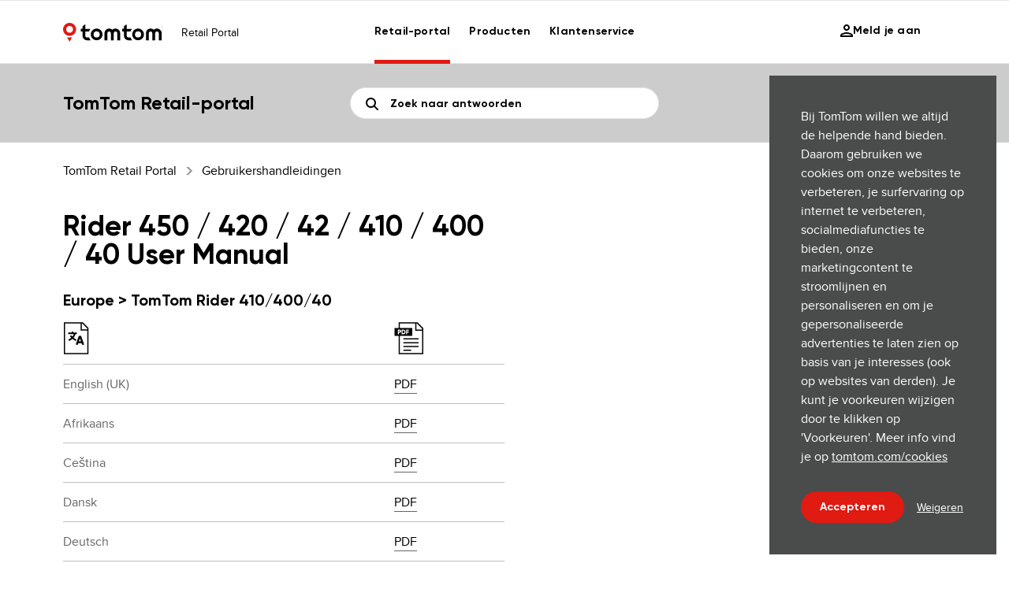

--- FILE ---
content_type: text/html; charset=utf-8
request_url: https://retail.tomtom.com/hc/nl-be/articles/360017320800-Rider-450-420-42-410-400-40-User-Manual
body_size: 12433
content:
<!DOCTYPE html>
<html dir="ltr" lang="nl-BE">
<head>
  <meta charset="utf-8" />
  <!-- v26867 -->


  <title>Rider 450 / 420 / 42 / 410 / 400 / 40 User Manual &ndash; TomTom Retail Portal</title>

  <meta name="csrf-param" content="authenticity_token">
<meta name="csrf-token" content="">

  <meta name="description" content="Europe &gt; TomTom Rider 410/400/40                                                     English (UK)                   PDF               ..." /><meta property="og:image" content="https://retail.tomtom.com/hc/theming_assets/01HZHE1T9VPDQ825EXVWKYTG7T" />
<meta property="og:type" content="website" />
<meta property="og:site_name" content="TomTom Retail Portal" />
<meta property="og:title" content="Rider 450 / 420 / 42 / 410 / 400 / 40 User Manual" />
<meta property="og:description" content="Europe &gt; TomTom Rider 410/400/40


 
  
   
    
   
   
    
   
  
  
   
    
    English (UK)
   
   
    
     PDF
    
   
  
  
   
    
    Afrikaans
   
   
    
     PDF
    
   
  
  ..." />
<meta property="og:url" content="https://retail.tomtom.com/hc/nl-be/articles/360017320800-Rider-450-420-42-410-400-40-User-Manual" />
<link rel="canonical" href="https://retail.tomtom.com/hc/nl-be/articles/360017320800-Rider-450-420-42-410-400-40-User-Manual">
<link rel="alternate" hreflang="cs-cz" href="https://retail.tomtom.com/hc/cs-cz/articles/360017320800-Rider-450-420-42-410-400-40-User-Manual">
<link rel="alternate" hreflang="de" href="https://retail.tomtom.com/hc/de-de/articles/360017320800-Rider-450-420-42-410-400-40-User-Manual">
<link rel="alternate" hreflang="de-at" href="https://retail.tomtom.com/hc/de-at/articles/360017320800-Rider-450-420-42-410-400-40-User-Manual">
<link rel="alternate" hreflang="de-ch" href="https://retail.tomtom.com/hc/de-ch/articles/360017320800-Rider-450-420-42-410-400-40-User-Manual">
<link rel="alternate" hreflang="de-de" href="https://retail.tomtom.com/hc/de-de/articles/360017320800-Rider-450-420-42-410-400-40-User-Manual">
<link rel="alternate" hreflang="en" href="https://retail.tomtom.com/hc/en-gb/articles/360017320800-Rider-450-420-42-410-400-40-User-Manual">
<link rel="alternate" hreflang="en-au" href="https://retail.tomtom.com/hc/en-au/articles/360017320800-Rider-450-420-42-410-400-40-User-Manual">
<link rel="alternate" hreflang="en-ca" href="https://retail.tomtom.com/hc/en-ca/articles/360017320800-Rider-450-420-42-410-400-40-User-Manual">
<link rel="alternate" hreflang="en-dk" href="https://retail.tomtom.com/hc/en-dk/articles/360017320800-Rider-450-420-42-410-400-40-User-Manual">
<link rel="alternate" hreflang="en-fi" href="https://retail.tomtom.com/hc/en-fi/articles/360017320800-Rider-450-420-42-410-400-40-User-Manual">
<link rel="alternate" hreflang="en-gb" href="https://retail.tomtom.com/hc/en-gb/articles/360017320800-Rider-450-420-42-410-400-40-User-Manual">
<link rel="alternate" hreflang="en-gr" href="https://retail.tomtom.com/hc/en-gr/articles/360017320800-Rider-450-420-42-410-400-40-User-Manual">
<link rel="alternate" hreflang="en-hu" href="https://retail.tomtom.com/hc/en-hu/articles/360017320800-Rider-450-420-42-410-400-40-User-Manual">
<link rel="alternate" hreflang="en-ie" href="https://retail.tomtom.com/hc/en-ie/articles/360017320800-Rider-450-420-42-410-400-40-User-Manual">
<link rel="alternate" hreflang="en-no" href="https://retail.tomtom.com/hc/en-no/articles/360017320800-Rider-450-420-42-410-400-40-User-Manual">
<link rel="alternate" hreflang="en-nz" href="https://retail.tomtom.com/hc/en-nz/articles/360017320800-Rider-450-420-42-410-400-40-User-Manual">
<link rel="alternate" hreflang="en-se" href="https://retail.tomtom.com/hc/en-se/articles/360017320800-Rider-450-420-42-410-400-40-User-Manual">
<link rel="alternate" hreflang="en-sg" href="https://retail.tomtom.com/hc/en-sg/articles/360017320800-Rider-450-420-42-410-400-40-User-Manual">
<link rel="alternate" hreflang="en-us" href="https://retail.tomtom.com/hc/en-us/articles/360017320800-Rider-450-420-42-410-400-40-User-Manual">
<link rel="alternate" hreflang="en-za" href="https://retail.tomtom.com/hc/en-za/articles/360017320800-Rider-450-420-42-410-400-40-User-Manual">
<link rel="alternate" hreflang="es" href="https://retail.tomtom.com/hc/es-es/articles/360017320800-Rider-450-420-42-410-400-40-User-Manual">
<link rel="alternate" hreflang="es-ar" href="https://retail.tomtom.com/hc/es-ar/articles/360017320800-Rider-450-420-42-410-400-40-User-Manual">
<link rel="alternate" hreflang="es-es" href="https://retail.tomtom.com/hc/es-es/articles/360017320800-Rider-450-420-42-410-400-40-User-Manual">
<link rel="alternate" hreflang="es-mx" href="https://retail.tomtom.com/hc/es-mx/articles/360017320800-Rider-450-420-42-410-400-40-User-Manual">
<link rel="alternate" hreflang="fr" href="https://retail.tomtom.com/hc/fr-fr/articles/360017320800-Rider-450-420-42-410-400-40-User-Manual">
<link rel="alternate" hreflang="fr-be" href="https://retail.tomtom.com/hc/fr-be/articles/360017320800-Rider-450-420-42-410-400-40-User-Manual">
<link rel="alternate" hreflang="fr-ca" href="https://retail.tomtom.com/hc/fr-ca/articles/360017320800-Rider-450-420-42-410-400-40-User-Manual">
<link rel="alternate" hreflang="fr-ch" href="https://retail.tomtom.com/hc/fr-ch/articles/360017320800-Rider-450-420-42-410-400-40-User-Manual">
<link rel="alternate" hreflang="fr-fr" href="https://retail.tomtom.com/hc/fr-fr/articles/360017320800-Rider-450-420-42-410-400-40-User-Manual">
<link rel="alternate" hreflang="fr-lu" href="https://retail.tomtom.com/hc/fr-lu/articles/360017320800-Rider-450-420-42-410-400-40-User-Manual">
<link rel="alternate" hreflang="it-it" href="https://retail.tomtom.com/hc/it-it/articles/360017320800-Rider-450-420-42-410-400-40-User-Manual">
<link rel="alternate" hreflang="nl" href="https://retail.tomtom.com/hc/nl-nl/articles/360017320800-Rider-450-420-42-410-400-40-User-Manual">
<link rel="alternate" hreflang="nl-be" href="https://retail.tomtom.com/hc/nl-be/articles/360017320800-Rider-450-420-42-410-400-40-User-Manual">
<link rel="alternate" hreflang="nl-nl" href="https://retail.tomtom.com/hc/nl-nl/articles/360017320800-Rider-450-420-42-410-400-40-User-Manual">
<link rel="alternate" hreflang="pl-pl" href="https://retail.tomtom.com/hc/pl-pl/articles/360017320800-Rider-450-420-42-410-400-40-User-Manual">
<link rel="alternate" hreflang="pt" href="https://retail.tomtom.com/hc/pt-pt/articles/360017320800-Rider-450-420-42-410-400-40-User-Manual">
<link rel="alternate" hreflang="pt-br" href="https://retail.tomtom.com/hc/pt-br/articles/360017320800-Rider-450-420-42-410-400-40-User-Manual">
<link rel="alternate" hreflang="pt-pt" href="https://retail.tomtom.com/hc/pt-pt/articles/360017320800-Rider-450-420-42-410-400-40-User-Manual">
<link rel="alternate" hreflang="x-default" href="https://retail.tomtom.com/hc/en-gb/articles/360017320800-Rider-450-420-42-410-400-40-User-Manual">

  <link rel="stylesheet" href="//static.zdassets.com/hc/assets/application-f34d73e002337ab267a13449ad9d7955.css" media="all" id="stylesheet" />
    <!-- Entypo pictograms by Daniel Bruce — www.entypo.com -->
    <link rel="stylesheet" href="//static.zdassets.com/hc/assets/theming_v1_support-e05586b61178dcde2a13a3d323525a18.css" media="all" />
  <link rel="stylesheet" type="text/css" href="/hc/theming_assets/9171351/360001881660/style.css?digest=31596283514386">

  <link rel="icon" type="image/x-icon" href="/hc/theming_assets/01HZHE1TRC095QRD6QB8S8VY03">

    <script src="//static.zdassets.com/hc/assets/jquery-ed472032c65bb4295993684c673d706a.js"></script>
    

  <meta http-equiv="X-UA-Compatible" content="IE=edge">
<label class="zd_Hidden" id="map_json">/hc/theming_assets/01JY1CWQXCHTQ6M9RD05DEZ4ST</label>
<label class="zd_Hidden" id="helpCenterSwitch">TRUE</label>
<label class="zd_Hidden" id="chatOffline">De online chat is momenteel gesloten. De chat is geopend tussen 09:00 en 17:30. </label>

<link rel="stylesheet" href="/hc/theming_assets/01KBJ5JRSJ29G1K4SFATDV71JC">


<link rel="stylesheet" href="/hc/theming_assets/01JRYTJYGWXR3MCQEBWWESWE6G">
<script type="text/javascript" src="/hc/theming_assets/01JY1CWR99SDBS0X89G72D12MY"></script>


<label class="zd_Hidden" id="azure_proxy_session_encryption">/hc/theming_assets/01HZHE1KDN47TGYAHVV3A0EBF9</label>



<script type="text/javascript" id="global_functions_js" src="/hc/theming_assets/01KBJ6S317S2KQCYQ3V8GT8YGH"></script>
<script type="text/javascript">

  jQuery.loadScript = function (url, callback) {
    jQuery.ajax({
        url: url,
        dataType: 'script',
        success: callback,
        async: true
    });
}


var the_url= window.location.href;  


var webwidget_class_hide_email = -1;   
var tag_manager_container = -1;
var webwidget_src = -1;


var id_map_data_source="https:"+$("#map_json").html();

  

  function readMap(myURL){
    var Httpreq = new XMLHttpRequest(); 
    Httpreq.open("GET",myURL,false);
    Httpreq.send(null);
    return Httpreq.responseText;
}

var mapObject = JSON.parse(readMap(id_map_data_source));

$.getJSON(id_map_data_source, function(data) {

      if (the_url.indexOf("sandbox")!= -1) {
  			tag_manager_container = data.tag_manager_container.sandbox;
  			webwidget_src = data.webwidget_src.sandbox;
        		  } else {
  			tag_manager_container = data.tag_manager_container.prod;
 				 webwidget_src = data.webwidget_src.prod;
  }

          
          (function(w,d,s,l,i){w[l]=w[l]||[];w[l].push({'gtm.start':
          new Date().getTime(),event:'gtm.js'});var f=d.getElementsByTagName(s)[0],
          j=d.createElement(s),dl=l!='dataLayer'?'&l='+l:'';j.async=true;j.src=
          'https://www.googletagmanager.com/gtm.js?id='+i+dl;f.parentNode.insertBefore(j,f);
          })(window,document,'script','dataLayer',tag_manager_container);
          

          }); 
</script>

<meta content="width=device-width, initial-scale=1.0" name="viewport" />
<script src="https://cdnjs.cloudflare.com/ajax/libs/crypto-js/3.1.2/rollups/aes.js" integrity="sha256-/H4YS+7aYb9kJ5OKhFYPUjSJdrtV6AeyJOtTkw6X72o=" crossorigin="true"></script>


<meta name="google-site-verification" content="ljumiUrq9ftUwsIQWi3VTRsv8EtAkpdjzejD-X6V0x0" />

<meta name="google-site-verification" content="RwaPYuP6P4uhBt-5lwuPIKYfdf6nP9AgxV7mg6_Gi0k" />

<meta name="google-site-verification" content="ry6M6q-u8anFLdivhU-IZ1ZhGqY7uoH4tYKZ97ft1YA" />


<link rel="stylesheet" href="https://cdnjs.cloudflare.com/ajax/libs/select2/4.1.0-rc.0/css/select2.min.css" integrity="sha512-aD9ophpFQ61nFZP6hXYu4Q/b/USW7rpLCQLX6Bi0WJHXNO7Js/fUENpBQf/+P4NtpzNX0jSgR5zVvPOJp+W2Kg==" crossorigin="anonymous" referrerpolicy="no-referrer" />
<script src="https://cdnjs.cloudflare.com/ajax/libs/select2/4.1.0-rc.0/js/select2.min.js" integrity="sha512-4MvcHwcbqXKUHB6Lx3Zb5CEAVoE9u84qN+ZSMM6s7z8IeJriExrV3ND5zRze9mxNlABJ6k864P/Vl8m0Sd3DtQ==" crossorigin="anonymous" referrerpolicy="no-referrer"></script>

<!-- Start of tomtomretailsandbox Zendesk Widget script -->
<script id="ze-snippet" src="https://static.zdassets.com/ekr/snippet.js?key=4a17c702-4a98-4f36-b3a9-03373ee27116"> </script>
<!-- End of tomtomretailsandbox Zendesk Widget script -->

<script>
    zE("messenger:set", "customization", {
        theme: {
            primary: "#999",
            onPrimary: "#FFFFFF",
            message: "#CCCCCC",
            onMessage: "#000000",
            action: "#000000",
            onAction: "#fff",
            notify: "#FF007F",
            onNotify: "#FFFFFF",
            onSecondaryAction: "#000", 
            businessMessage: "#F3F3F3",
            onBusinessMessage: "#000000"
        }
    });
    let bot_locale = window.location.pathname.replace('/', '').replace('?', '/').split('/')[1]; // the current locale
    console.log('locale - ', bot_locale);
    zE("messenger:set", "locale", bot_locale);
    zE('messenger:on', 'open', () => ga4_webwidget('Zendesk Web Widget', 'Open bot'));
    zE('messenger:on', 'close', () => ga4_webwidget('Zendesk Web Widget', 'Close bot'));
    if (typeof HelpCenter !== "undefined" && HelpCenter.user && HelpCenter.user.email) {
      // inside Zendesk Help Center → use Session Auth
      zE('messenger', 'useSessionAuth');
    }
</script>
  <script type="text/javascript" src="/hc/theming_assets/9171351/360001881660/script.js?digest=31596283514386"></script>
</head>
<body class="community-enabled">
  
  
  

  <!-- load Map and tealium -->
<label class="zd_Hidden" id="tealium">/hc/theming_assets/01KBJ5JVFX5G0VWJ80QC83KD08</label>
<label class="zd_Hidden" id="map_json">/hc/theming_assets/01JY1CWQXCHTQ6M9RD05DEZ4ST</label>
<label class="zd_Hidden" id="right_arrow">/hc/theming_assets/01JYKBE3MXG22KD784GAGNHD3E</label>
<label class="zd_Hidden" id="chatLabel">Neem contact met ons op</label>
<label class="zd_Hidden" id="chatlabelonline">Live Chat</label>
<label class="zd_Hidden" id="chatlabeloffline">De online chat is momenteel gesloten. De chat is geopend tussen 09:00 en 17:30. </label>
<label class="zd_Hidden" id="contactformlabel">Email us</label>
<label class='zd_Hidden' id='attach_pop_information'>Wanneer je het product ter reparatie opstuurt, moet je een afdruk van de factuur in de doos doen.</label>

<script>
  var utag_data = "";
</script>

<script type="text/javascript">
  var tea; //this var will hold the utag src from Map.JSON
  var utagFC = document.createElement('script'); // create a script tag to load the custome tealium function
  utagFC.onload = function () { // when tealium function is loaded
    tea = tealium();// call the function and var tea will get the utag src
    var tealiumScript = document.createElement('script'); //create a tag to load utag
    utag_data = tea.utag_data_slot;
    tealiumScript.src = tea.tealium_script_slot;//get the src for utag script
    document.head.appendChild(tealiumScript); //append to document head
  };
  utagFC.src = 'https:' + document.getElementById("tealium").innerHTML; //get the tealium function access url from map tealium.js from asset
  document.head.appendChild(utagFC);// append to document head
</script>

<div class="header">
  <div class="notification-bar-ie" id="notification-bar-ie">
    <div class="notification-bar__inner">
      <div class="notification-bar__texts">
        <div class="colored-article">
          <div class="colored-article__content">
            <div class="colored-article__title"> 
<div class="text text--headline3">Heads up - Internet Explorer is no longer supported</div>
</div>

<div class="colored-article__body">
<div class="text text--rich text--body1">Your browser is outdated, meaning it's incompatible with our website and exposes your computer to security risks. For a better, safer experience, please use a different browser or&nbsp;<a class="text__link" href="https://www.microsoft.com/en-us/microsoft-365/windows/end-of-ie-support" target="_blank" rel="noopener" >upgrade here.</a>
</div>
</div>
          </div>
        </div>
      </div>
      <div class="notification-bar__close">
        <div class="close-button" id="notif-close">
          <div
            class="button button--bg-brand-red button--bg-hoverable button--icon-shape-a button--size-small button--icon-only">
            <span tabindex="0" class="button__link"><i class="button__icon"><svg xmlns="http://www.w3.org/2000/svg"
                  width="12" height="12">
                  <path fill="#fff" fill-rule="evenodd"
                    d="M 6 4.59 l 4.3 -4.3 l 1.4 1.42 L 7.42 6 l 4.3 4.3 l -1.42 1.4 L 6 7.42 l -4.3 4.3 L 0.3 10.3 L 4.58 6 L 0.29 1.7 L 1.71 0.3 L 6 4.58 Z" />
                </svg></i>
            </span>
          </div>
        </div>
      </div>
    </div>
  </div>
</div>
<script type="text/javascript">
  /********* show IE warning**********/
  var ua = window.navigator.userAgent;
  var msie = ua.indexOf("MSIE ");
  if (msie > 0 || !!navigator.userAgent.match(/Trident.*rv\:11\./))  // If Internet Explorer, return version number
  {
    document.getElementById("notification-bar-ie").style.display = "block";
    console.log(parseInt(ua.substring(msie + 5, ua.indexOf(".", msie))));
  }
  /********* show IE warning**********/
  $("#notif-close").on("click", function () {
    $(".notification-bar-ie").hide();
  });
</script>
<!-- Lorna Internet Explorer Banner -->
<span class='zd_Hidden' id='searchbar_placeholder' /hidden>Zoek naar antwoorden</span>
<script>
  //Map and widget

  var mapSrc = "https:" + $("#map_json").html();
  function readMap(myURL) {
    var Httpreq = new XMLHttpRequest(); // a new request
    Httpreq.open("GET", myURL, false);
    Httpreq.send(null);
    return Httpreq.responseText;
  }
  var mapObject = JSON.parse(readMap(mapSrc));
  var searchKey = (the_url.split(".tomtom.com")[0]).split("https://")[1];
</script>

<header class="navbar">
  <div class="desktop-only">
    <div class="desktop-menu">
      <div class="navbar-box tile-grid">
        <div class="navbar-item navbar-placement-first">
          <div class="navbar-logo">
            <a href="https://www.tomtom.com/navigation/">
              
              <svg width="125" height="24" xmlns="http://www.w3.org/2000/svg">
                <g fill="none" fill-rule="evenodd">
                  <path
                    d="M121.444 22.13H125l.001-9.041a6.18 6.18 0 0 0-.206-1.603c-.702-2.578-3.217-4.363-5.983-4.25-1.283.055-2.49.53-3.586 1.413l-.14.113-.14-.113c-1.096-.882-2.303-1.358-3.586-1.412-2.769-.116-5.281 1.67-5.983 4.25a6.12 6.12 0 0 0-.206 1.602v9.04h3.556v-8.887a2.288 2.288 0 0 1 4.578 0v8.887h3.562l.001-8.908a2.288 2.288 0 0 1 4.577.02v8.888ZM95.173 18.58a3.896 3.896 0 0 1-3.897-3.886 3.896 3.896 0 0 1 3.897-3.886 3.896 3.896 0 0 1 3.897 3.886 3.896 3.896 0 0 1-3.897 3.887m0-11.321c-4.11 0-7.455 3.335-7.455 7.434 0 4.1 3.344 7.435 7.455 7.435 4.111 0 7.455-3.335 7.455-7.435S99.284 7.26 95.173 7.26M82.906 22.132h4.611l-2.063-3.551-2.429-.003c-1.147 0-2.145-.827-2.226-1.843-.01-.133-.02-.297-.028-.478V10.9h4.682l1.83-3.21H80.77V1.867L77.21 4.325V7.52h-2.248v3.552h2.247l.004 4.85c0 .002-.003.226 0 .29l.014.27c.122 2.356 1.285 4.09 3.456 5.154.582.284 1.224.441 2.024.493h.199v.003ZM68.865 22.13h3.555v-9.041a6.18 6.18 0 0 0-.206-1.603c-.701-2.578-3.216-4.363-5.983-4.25-1.282.055-2.489.53-3.586 1.413l-.14.113-.14-.113c-1.096-.882-2.302-1.358-3.586-1.412-2.768-.116-5.28 1.67-5.982 4.25a6.12 6.12 0 0 0-.206 1.602v9.04h3.556v-8.887a2.288 2.288 0 0 1 4.577 0v8.887h3.563v-8.908a2.288 2.288 0 0 1 4.577.02v8.888ZM42.594 18.58a3.896 3.896 0 0 1-3.897-3.886 3.896 3.896 0 0 1 3.897-3.886 3.896 3.896 0 0 1 3.897 3.886 3.896 3.896 0 0 1-3.897 3.887m0-11.321c-4.111 0-7.456 3.335-7.456 7.434 0 4.1 3.345 7.435 7.456 7.435 4.11 0 7.455-3.335 7.455-7.435S46.705 7.26 42.594 7.26M30.326 22.132h4.612l-2.064-3.551-2.428-.003c-1.147 0-2.146-.827-2.227-1.843-.01-.133-.02-.297-.027-.478V10.9h4.682l1.83-3.21h-6.512V1.867L24.63 4.325V7.52h-2.247v3.552h2.247l.003 4.85c0 .002-.002.226.001.29l.014.27c.122 2.356 1.285 4.09 3.456 5.154.581.284 1.224.441 2.023.493h.2v.003Z"
                    fill="#000"></path>
                  <path fill="#DF1B12"
                    d="m8.287 24 3.176-5.486H5.111zM8.287 12.584a4.33 4.33 0 0 1-4.332-4.32 4.33 4.33 0 0 1 4.332-4.32 4.33 4.33 0 0 1 4.332 4.32 4.33 4.33 0 0 1-4.332 4.32M8.287 0C3.717 0 0 3.707 0 8.264c0 4.557 3.717 8.264 8.287 8.264s8.287-3.707 8.287-8.264C16.574 3.707 12.856 0 8.287 0">
                  </path>
                </g>
              </svg>
              
            </a>
          </div>
          <div class="navbar-name">
            <div class="fs-b2 text-black">Retail Portal</div>
          </div>
        </div>
        <div class="navbar-item navbar-placement-center">
          <div class="nav-box">
            <div class="nav-item nav-default" id="nav-link-active">
              <a class="nav-link-href fs-b2" href="/hc/nl-be">Retail-portal</a>
            </div>
            <div class="nav-item">
              <div class="nav-link-href fs-b2">Producten</div>
              <div class="nav-link-dropdown drop-shadow-3xl">
                <div class="nav-link-dropdown-inner px-40 py-24">
                  <div class="menuItem py-12" onclick="openLink('https://www.tomtom.com/nl_be/navigation/car-gps-sat-nav/ ^^')"
                    style="animation-delay: 0s">
                    Auto
                    <span class="text-brand">
                      <svg xmlns="http://www.w3.org/2000/svg" width="9" height="16">
                        <g stroke="currentColor" stroke-width="2">
                          <path fill="transparent" d="M8 6V1H3"></path>
                          <path d="M8 1 1 8"></path>
                        </g>
                      </svg>
                    </span>
                  </div>
                  <div class="menuItem py-12" onclick="openLink('https://www.tomtom.com/nl_be/navigation/motorcycle-gps-sat-nav/ ^^')"
                    style="animation-delay: 0.05s">
                    Motor
                    <span class="text-brand">
                      <svg xmlns="http://www.w3.org/2000/svg" width="9" height="16">
                        <g stroke="currentColor" stroke-width="2">
                          <path fill="transparent" d="M8 6V1H3"></path>
                          <path d="M8 1 1 8"></path>
                        </g>
                      </svg>
                    </span>
                  </div>
                  <div class="menuItem py-12" onclick="openLink('https://www.tomtom.com/nl_be/navigation/camper-gps-sat-nav/ ^^')"
                    style="animation-delay: 0.1s">
                    Camper en caravan
                    <span class="text-brand">
                      <svg xmlns="http://www.w3.org/2000/svg" width="9" height="16">
                        <g stroke="currentColor" stroke-width="2">
                          <path fill="transparent" d="M8 6V1H3"></path>
                          <path d="M8 1 1 8"></path>
                        </g>
                      </svg>
                    </span>
                  </div>
                  <div class="menuItem py-12" onclick="openLink('https://www.tomtom.com/nl_be/navigation/truck-gps-sat-nav/ ^^')"
                    style="animation-delay: 0.15s">
                    Grote voertuigen
                    <span class="text-brand">
                      <svg xmlns="http://www.w3.org/2000/svg" width="9" height="16">
                        <g stroke="currentColor" stroke-width="2">
                          <path fill="transparent" d="M8 6V1H3"></path>
                          <path d="M8 1 1 8"></path>
                        </g>
                      </svg>
                    </span>
                  </div>
                  <div class="menuItem py-12" onclick="openLink('https://www.tomtom.com/nl_be/in-dash-navigation/ ^^')"
                    style="animation-delay: 0.15s">
                    Ingebouwde navigatie
                    <span class="text-brand">
                      <svg xmlns="http://www.w3.org/2000/svg" width="9" height="16">
                        <g stroke="currentColor" stroke-width="2">
                          <path fill="transparent" d="M8 6V1H3"></path>
                          <path d="M8 1 1 8"></path>
                        </g>
                      </svg>
                    </span>
                  </div>
                  <div class="menuItem py-12" onclick="openLink('https://www.tomtom.com/nl_be/navigation/accessories/ ^^')"
                    style="animation-delay: 0.15s">
                    Accessoires
                    <span class="text-brand">
                      <svg xmlns="http://www.w3.org/2000/svg" width="9" height="16">
                        <g stroke="currentColor" stroke-width="2">
                          <path fill="transparent" d="M8 6V1H3"></path>
                          <path d="M8 1 1 8"></path>
                        </g>
                      </svg>
                    </span>
                  </div>
                  <div class="menuItem py-12" onclick="openLink('https://www.tomtom.com/nl_be/navigation/gps/ ^^')"
                    style="animation-delay: 0.15s">
                    Bekijk alle GPS-navigatiesystemen
                    <span class="text-brand">
                      <svg xmlns="http://www.w3.org/2000/svg" width="9" height="16">
                        <g stroke="currentColor" stroke-width="2">
                          <path fill="transparent" d="M8 6V1H3"></path>
                          <path d="M8 1 1 8"></path>
                        </g>
                      </svg>
                    </span>
                  </div>
                  <div class="menuItem py-12" onclick="openLink('/')"
                    style="animation-delay: 0.15s">
                    /
                    <span class="text-brand">
                      <svg xmlns="http://www.w3.org/2000/svg" width="9" height="16">
                        <g stroke="currentColor" stroke-width="2">
                          <path fill="transparent" d="M8 6V1H3"></path>
                          <path d="M8 1 1 8"></path>
                        </g>
                      </svg>
                    </span>
                  </div>
                  <div class="menuItem py-12" onclick="openLink('/')"
                    style="animation-delay: 0.15s">
                    /
                    <span class="text-brand">
                      <svg xmlns="http://www.w3.org/2000/svg" width="9" height="16">
                        <g stroke="currentColor" stroke-width="2">
                          <path fill="transparent" d="M8 6V1H3"></path>
                          <path d="M8 1 1 8"></path>
                        </g>
                      </svg>
                    </span>
                  </div>
                  <div class="menuItem py-12" onclick="openLink('/')"
                    style="animation-delay: 0.15s">
                    /
                    <span class="text-brand">
                      <svg xmlns="http://www.w3.org/2000/svg" width="9" height="16">
                        <g stroke="currentColor" stroke-width="2">
                          <path fill="transparent" d="M8 6V1H3"></path>
                          <path d="M8 1 1 8"></path>
                        </g>
                      </svg>
                    </span>
                  </div>
                </div>
              </div>
            </div>
            <div class="nav-item">
              <div class="nav-link-href fs-b2">Klantenservice</div>
              <div class="nav-link-dropdown drop-shadow-3xl">
                <div class="nav-link-dropdown-inner px-40 py-24">
                  <div class="menuItem py-12" onclick="openLink('/')"
                    style="animation-delay: 0s">
                    /
                    <span class="text-brand">
                      <svg xmlns="http://www.w3.org/2000/svg" width="9" height="16">
                        <g stroke="currentColor" stroke-width="2">
                          <path fill="transparent" d="M8 6V1H3"></path>
                          <path d="M8 1 1 8"></path>
                        </g>
                      </svg>
                    </span>
                  </div>
                  <div class="menuItem py-12" onclick="openLink('/')"
                    style="animation-delay: 0.05s">
                    Updaten
                    <span class="text-brand">
                      <svg xmlns="http://www.w3.org/2000/svg" width="9" height="16">
                        <g stroke="currentColor" stroke-width="2">
                          <path fill="transparent" d="M8 6V1H3"></path>
                          <path d="M8 1 1 8"></path>
                        </g>
                      </svg>
                    </span>
                  </div>
                  <div class="menuItem py-12" onclick="openLink('/')"
                    style="animation-delay: 0.1s">
                    Contact klantenservice
                    <span class="text-brand">
                      <svg xmlns="http://www.w3.org/2000/svg" width="9" height="16">
                        <g stroke="currentColor" stroke-width="2">
                          <path fill="transparent" d="M8 6V1H3"></path>
                          <path d="M8 1 1 8"></path>
                        </g>
                      </svg>
                    </span>
                  </div>
                  <div class="menuItem py-12" onclick="openLink('https://retail.tomtom.com/hc/sections/360004834499')"
                    style="animation-delay: 0.15s">
                    Gebruikershandleidingen
                    <span class="text-brand">
                      <svg xmlns="http://www.w3.org/2000/svg" width="9" height="16">
                        <g stroke="currentColor" stroke-width="2">
                          <path fill="transparent" d="M8 6V1H3"></path>
                          <path d="M8 1 1 8"></path>
                        </g>
                      </svg>
                    </span>
                  </div>
                  <div class="menuItem py-12" onclick="openLink('/')"
                    style="animation-delay: 0.15s">
                    /
                    <span class="text-brand">
                      <svg xmlns="http://www.w3.org/2000/svg" width="9" height="16">
                        <g stroke="currentColor" stroke-width="2">
                          <path fill="transparent" d="M8 6V1H3"></path>
                          <path d="M8 1 1 8"></path>
                        </g>
                      </svg>
                    </span>
                  </div>
                  <div class="menuItem py-12" onclick="openLink('/')"
                    style="animation-delay: 0.15s">
                    /
                    <span class="text-brand">
                      <svg xmlns="http://www.w3.org/2000/svg" width="9" height="16">
                        <g stroke="currentColor" stroke-width="2">
                          <path fill="transparent" d="M8 6V1H3"></path>
                          <path d="M8 1 1 8"></path>
                        </g>
                      </svg>
                    </span>
                  </div>
                  <div class="menuItem py-12" onclick="openLink('/')"
                    style="animation-delay: 0.15s">
                    /
                    <span class="text-brand">
                      <svg xmlns="http://www.w3.org/2000/svg" width="9" height="16">
                        <g stroke="currentColor" stroke-width="2">
                          <path fill="transparent" d="M8 6V1H3"></path>
                          <path d="M8 1 1 8"></path>
                        </g>
                      </svg>
                    </span>
                  </div>
                  <div class="menuItem py-12" onclick="openLink('/')"
                    style="animation-delay: 0.15s">
                    /
                    <span class="text-brand">
                      <svg xmlns="http://www.w3.org/2000/svg" width="9" height="16">
                        <g stroke="currentColor" stroke-width="2">
                          <path fill="transparent" d="M8 6V1H3"></path>
                          <path d="M8 1 1 8"></path>
                        </g>
                      </svg>
                    </span>
                  </div>
                  <div class="menuItem py-12" onclick="openLink('/')"
                    style="animation-delay: 0.15s">
                    /
                    <span class="text-brand">
                      <svg xmlns="http://www.w3.org/2000/svg" width="9" height="16">
                        <g stroke="currentColor" stroke-width="2">
                          <path fill="transparent" d="M8 6V1H3"></path>
                          <path d="M8 1 1 8"></path>
                        </g>
                      </svg>
                    </span>
                  </div>
                  <div class="menuItem py-12" onclick="openLink('/')"
                    style="animation-delay: 0.15s">
                    /
                    <span class="text-brand">
                      <svg xmlns="http://www.w3.org/2000/svg" width="9" height="16">
                        <g stroke="currentColor" stroke-width="2">
                          <path fill="transparent" d="M8 6V1H3"></path>
                          <path d="M8 1 1 8"></path>
                        </g>
                      </svg>
                    </span>
                  </div>
                </div>
              </div>
            </div>
          </div>
        </div>
        <div class="navbar-item navbar-placement-last">
          <div class="action-box">
            <div class="nav-item">
              
              <div class="nav-link-href fs-b2" id="login_box">
                <svg width="16" height="16" class="profile-icon">
                  <path
                    d="M2 14h12v-.012c0-.056-.11-.22-.602-.544-.62-.418-1.495-.778-2.613-1.058-1.034-.251-1.963-.374-2.785-.374-.822 0-1.75.123-2.772.371-1.131.283-2.006.643-2.64 1.07-.478.316-.588.48-.588.535V14zm6-3.988c.99 0 2.076.144 3.257.431 1.342.335 2.428.783 3.258 1.341.99.655 1.485 1.39 1.485 2.204V16H0v-2.012c0-.814.495-1.549 1.485-2.204.83-.558 1.916-1.006 3.258-1.34 1.181-.288 2.267-.432 3.257-.432zM8 6c.362 0 .672-.084.969-.26.318-.188.56-.43.747-.747a1.83 1.83 0 00.26-.969 1.96 1.96 0 00-.271-1.013 2.01 2.01 0 00-.736-.751A1.833 1.833 0 008 2a1.83 1.83 0 00-.969.26 2.01 2.01 0 00-.736.751 1.96 1.96 0 00-.271 1.013c0 .362.084.672.26.969.188.318.43.56.747.747.297.176.607.26.969.26zm0 2c-.719 0-1.381-.18-1.988-.539a4.065 4.065 0 01-1.45-1.449 3.832 3.832 0 01-.538-1.988c0-.719.18-1.39.539-2.012A4.008 4.008 0 016.012.539 3.832 3.832 0 018 0c.719 0 1.381.18 1.988.539.607.36 1.09.85 1.45 1.473a3.97 3.97 0 01.538 2.012c0 .719-.18 1.381-.539 1.988a4.065 4.065 0 01-1.449 1.45A3.845 3.845 0 018 8z"
                    fill-rule="evenodd"></path>
                </svg>
                <span class="login_text">Meld je aan</span>
              </div>
              

              <div class="nav-link-dropdown drop-shadow-3xl" style="left: auto; right: 0px">
                <div class="nav-link-dropdown-inner px-40 py-24">
                  <div class="menuItem py-12" onclick="openLink('https://retail.tomtom.com/hc/nl-nl/requests')"
                    style="animation-delay: 0s">
                    Mijn verzoek
                    <span class="text-brand">
                      <svg xmlns="http://www.w3.org/2000/svg" width="9" height="16">
                        <g stroke="currentColor" stroke-width="2">
                          <path fill="transparent" d="M8 6V1H3"></path>
                          <path d="M8 1 1 8"></path>
                        </g>
                      </svg>
                    </span>
                  </div>
                  <div class="menuItem py-12" onclick="openLink('https://retail.tomtom.com/hc/nl-be/requests#repairs')"
                    style="animation-delay: 0.05s">
                    BuRMA-reparatietool
                    <span class="text-brand">
                      <svg xmlns="http://www.w3.org/2000/svg" width="9" height="16">
                        <g stroke="currentColor" stroke-width="2">
                          <path fill="transparent" d="M8 6V1H3"></path>
                          <path d="M8 1 1 8"></path>
                        </g>
                      </svg>
                    </span>
                  </div>
                  <div class="menuItem py-12" onclick="openLink('https://retail.tomtom.com/hc/nl-be/p/doa_form')"
                    style="animation-delay: 0.1s">
                    DOA Formulier
                    <span class="text-brand">
                      <svg xmlns="http://www.w3.org/2000/svg" width="9" height="16">
                        <g stroke="currentColor" stroke-width="2">
                          <path fill="transparent" d="M8 6V1H3"></path>
                          <path d="M8 1 1 8"></path>
                        </g>
                      </svg>
                    </span>
                  </div>
                  <div class="menuItem py-12" onclick="openLink('/')"
                    style="animation-delay: 0.15s">
                    /
                    <span class="text-brand">
                      <svg xmlns="http://www.w3.org/2000/svg" width="9" height="16">
                        <g stroke="currentColor" stroke-width="2">
                          <path fill="transparent" d="M8 6V1H3"></path>
                          <path d="M8 1 1 8"></path>
                        </g>
                      </svg>
                    </span>
                  </div>
                  <div class="menuItem py-12" onclick="openLink('/')"
                    style="animation-delay: 0.15s">
                    /
                    <span class="text-brand">
                      <svg xmlns="http://www.w3.org/2000/svg" width="9" height="16">
                        <g stroke="currentColor" stroke-width="2">
                          <path fill="transparent" d="M8 6V1H3"></path>
                          <path d="M8 1 1 8"></path>
                        </g>
                      </svg>
                    </span>
                  </div>
                  <div class="menuItem py-12" onclick="openLink('/')"
                    style="animation-delay: 0.15s">
                    /
                    <span class="text-brand">
                      <svg xmlns="http://www.w3.org/2000/svg" width="9" height="16">
                        <g stroke="currentColor" stroke-width="2">
                          <path fill="transparent" d="M8 6V1H3"></path>
                          <path d="M8 1 1 8"></path>
                        </g>
                      </svg>
                    </span>
                  </div>
                  <div class="menuItem py-12" onclick="openLink('/')"
                    style="animation-delay: 0.15s">
                    /
                    <span class="text-brand">
                      <svg xmlns="http://www.w3.org/2000/svg" width="9" height="16">
                        <g stroke="currentColor" stroke-width="2">
                          <path fill="transparent" d="M8 6V1H3"></path>
                          <path d="M8 1 1 8"></path>
                        </g>
                      </svg>
                    </span>
                  </div>
                  <div class="menuItem py-12" onclick="openLink('/')"
                    style="animation-delay: 0.15s">
                    /
                    <span class="text-brand">
                      <svg xmlns="http://www.w3.org/2000/svg" width="9" height="16">
                        <g stroke="currentColor" stroke-width="2">
                          <path fill="transparent" d="M8 6V1H3"></path>
                          <path d="M8 1 1 8"></path>
                        </g>
                      </svg>
                    </span>
                  </div>
                  <div class="menuItem py-12" onclick="openLink('/')"
                    style="animation-delay: 0.15s">
                    /
                    <span class="text-brand">
                      <svg xmlns="http://www.w3.org/2000/svg" width="9" height="16">
                        <g stroke="currentColor" stroke-width="2">
                          <path fill="transparent" d="M8 6V1H3"></path>
                          <path d="M8 1 1 8"></path>
                        </g>
                      </svg>
                    </span>
                  </div>
                  <div class="menuItem py-12" onclick="openLink('/')"
                    style="animation-delay: 0.15s">
                    /
                    <span class="text-brand">
                      <svg xmlns="http://www.w3.org/2000/svg" width="9" height="16">
                        <g stroke="currentColor" stroke-width="2">
                          <path fill="transparent" d="M8 6V1H3"></path>
                          <path d="M8 1 1 8"></path>
                        </g>
                      </svg>
                    </span>
                  </div>
                  
                </div>
              </div>
            </div>
          </div>
        </div>
      </div>
    </div>
  </div>

  <div class="mobile-only">
    <div class="mobile-menu">
      <div class="navbar-box tt-container">
        <div class="navbar-item navbar-placement-first">
          <div class="navbar-logo">
            <a href="https://www.tomtom.com/navigation/">
              
              <svg width="125" height="24" xmlns="http://www.w3.org/2000/svg">
                <g fill="none" fill-rule="evenodd">
                  <path
                    d="M121.444 22.13H125l.001-9.041a6.18 6.18 0 0 0-.206-1.603c-.702-2.578-3.217-4.363-5.983-4.25-1.283.055-2.49.53-3.586 1.413l-.14.113-.14-.113c-1.096-.882-2.303-1.358-3.586-1.412-2.769-.116-5.281 1.67-5.983 4.25a6.12 6.12 0 0 0-.206 1.602v9.04h3.556v-8.887a2.288 2.288 0 0 1 4.578 0v8.887h3.562l.001-8.908a2.288 2.288 0 0 1 4.577.02v8.888ZM95.173 18.58a3.896 3.896 0 0 1-3.897-3.886 3.896 3.896 0 0 1 3.897-3.886 3.896 3.896 0 0 1 3.897 3.886 3.896 3.896 0 0 1-3.897 3.887m0-11.321c-4.11 0-7.455 3.335-7.455 7.434 0 4.1 3.344 7.435 7.455 7.435 4.111 0 7.455-3.335 7.455-7.435S99.284 7.26 95.173 7.26M82.906 22.132h4.611l-2.063-3.551-2.429-.003c-1.147 0-2.145-.827-2.226-1.843-.01-.133-.02-.297-.028-.478V10.9h4.682l1.83-3.21H80.77V1.867L77.21 4.325V7.52h-2.248v3.552h2.247l.004 4.85c0 .002-.003.226 0 .29l.014.27c.122 2.356 1.285 4.09 3.456 5.154.582.284 1.224.441 2.024.493h.199v.003ZM68.865 22.13h3.555v-9.041a6.18 6.18 0 0 0-.206-1.603c-.701-2.578-3.216-4.363-5.983-4.25-1.282.055-2.489.53-3.586 1.413l-.14.113-.14-.113c-1.096-.882-2.302-1.358-3.586-1.412-2.768-.116-5.28 1.67-5.982 4.25a6.12 6.12 0 0 0-.206 1.602v9.04h3.556v-8.887a2.288 2.288 0 0 1 4.577 0v8.887h3.563v-8.908a2.288 2.288 0 0 1 4.577.02v8.888ZM42.594 18.58a3.896 3.896 0 0 1-3.897-3.886 3.896 3.896 0 0 1 3.897-3.886 3.896 3.896 0 0 1 3.897 3.886 3.896 3.896 0 0 1-3.897 3.887m0-11.321c-4.111 0-7.456 3.335-7.456 7.434 0 4.1 3.345 7.435 7.456 7.435 4.11 0 7.455-3.335 7.455-7.435S46.705 7.26 42.594 7.26M30.326 22.132h4.612l-2.064-3.551-2.428-.003c-1.147 0-2.146-.827-2.227-1.843-.01-.133-.02-.297-.027-.478V10.9h4.682l1.83-3.21h-6.512V1.867L24.63 4.325V7.52h-2.247v3.552h2.247l.003 4.85c0 .002-.002.226.001.29l.014.27c.122 2.356 1.285 4.09 3.456 5.154.581.284 1.224.441 2.023.493h.2v.003Z"
                    fill="#000"></path>
                  <path fill="#DF1B12"
                    d="m8.287 24 3.176-5.486H5.111zM8.287 12.584a4.33 4.33 0 0 1-4.332-4.32 4.33 4.33 0 0 1 4.332-4.32 4.33 4.33 0 0 1 4.332 4.32 4.33 4.33 0 0 1-4.332 4.32M8.287 0C3.717 0 0 3.707 0 8.264c0 4.557 3.717 8.264 8.287 8.264s8.287-3.707 8.287-8.264C16.574 3.707 12.856 0 8.287 0">
                  </path>
                </g>
              </svg>
              
            </a>
          </div>
          <div class="navbar-name">
            <div class="fs-b2 text-black">Retail Portal</div>
          </div>
        </div>
        <div class="navbar-item navbar-placement-last">
          <div class="hamburger-menu" id="hamburger-menu">
            <div class="hamburger-menu-box">
              <div class="hamburger-line"></div>
              <div class="hamburger-line"></div>
              <div class="hamburger-line"></div>
            </div>
          </div>
        </div>
      </div>
    </div>
    <div class="full-screen-menu" id="full-screen-menu">
      <div class="button-for-navigation fs-b2" id="menu-back-button">
        <div class="back-arrow">
          <svg xmlns="http://www.w3.org/2000/svg" width="12" height="10" class="">
            <path fill-rule="evenodd" d="m0 5 4.95-5 1.414 1.414L3.831 4H12v2H3.83l2.534 2.485L4.95 10z"></path>
          </svg>
        </div>
        <div class="menu-title">Menu</div>
      </div>
      <div class="nav-box fs-b2" id="nav-box">
        <div class="nav-item">
          <div class="nav-title" onclick="openLink('/hc/nl-be')">
            Retail-portal
          </div>
        </div>
        <div class="nav-item has-child-box">
          <div class="nav-title product-title">
            Producten
            <svg xmlns="http://www.w3.org/2000/svg" width="12" height="10" class="">
              <path d="M5.5 8.5 7 10l5-5-5-5-1.5 1.5L8 4H0v2h8z"></path>
            </svg>
          </div>
          <div class="nav-inner-box">
            <div class="nav-item">
              <div class="nav-title" onclick="openLink('https://www.tomtom.com/nl_be/navigation/car-gps-sat-nav/ ^^')">
                Auto
              </div>
            </div>
            <div class="nav-item">
              <div class="nav-title" onclick="openLink('https://www.tomtom.com/nl_be/navigation/motorcycle-gps-sat-nav/ ^^')">
                Motor
              </div>
            </div>
            <div class="nav-item">
              <div class="nav-title" onclick="openLink('https://www.tomtom.com/nl_be/navigation/camper-gps-sat-nav/ ^^')">
                Camper en caravan
              </div>
            </div>
            <div class="nav-item">
              <div class="nav-title" onclick="openLink('https://www.tomtom.com/nl_be/navigation/truck-gps-sat-nav/ ^^')">
                Grote voertuigen
              </div>
            </div>
            <div class="nav-item">
              <div class="nav-title" onclick="openLink('https://www.tomtom.com/nl_be/in-dash-navigation/ ^^')">
                Ingebouwde navigatie
              </div>
            </div>
            <div class="nav-item">
              <div class="nav-title" onclick="openLink('https://www.tomtom.com/nl_be/navigation/accessories/ ^^')">
                Accessoires
              </div>
            </div>
            <div class="nav-item">
              <div class="nav-title" onclick="openLink('https://www.tomtom.com/nl_be/navigation/gps/ ^^')">
                Bekijk alle GPS-navigatiesystemen
              </div>
            </div>
            <div class="nav-item">
              <div class="nav-title" onclick="openLink('/')">
                /
              </div>
            </div>
            <div class="nav-item">
              <div class="nav-title" onclick="openLink('/')">
                /
              </div>
            </div>
            <div class="nav-item">
              <div class="nav-title" onclick="openLink('/')">
                /
              </div>
            </div>
          </div>
        </div>
        <div class="nav-item has-child-box">
          <div class="nav-title product-title">
            Klantenservice
            <svg xmlns="http://www.w3.org/2000/svg" width="12" height="10" class="">
              <path d="M5.5 8.5 7 10l5-5-5-5-1.5 1.5L8 4H0v2h8z"></path>
            </svg>
          </div>
          <div class="nav-inner-box">
            <div class="nav-item">
              <div class="nav-title" onclick="openLink('/')">
                /
              </div>
            </div>
            <div class="nav-item">
              <div class="nav-title" onclick="openLink('/')">
                Updaten
              </div>
            </div>
            <div class="nav-item">
              <div class="nav-title" onclick="openLink('/')">
                Contact klantenservice
              </div>
            </div>
            <div class="nav-item">
              <div class="nav-title" onclick="openLink('https://retail.tomtom.com/hc/sections/360004834499')">
                Gebruikershandleidingen
              </div>
            </div>
            <div class="nav-item">
              <div class="nav-title" onclick="openLink('/')">
                /
              </div>
            </div>
            <div class="nav-item">
              <div class="nav-title" onclick="openLink('/')">
                /
              </div>
            </div>
            <div class="nav-item">
              <div class="nav-title" onclick="openLink('/')">
                /
              </div>
            </div>
            <div class="nav-item">
              <div class="nav-title" onclick="openLink('/')">
                /
              </div>
            </div>
            <div class="nav-item">
              <div class="nav-title" onclick="openLink('/')">
                /
              </div>
            </div>
            <div class="nav-item">
              <div class="nav-title" onclick="openLink('/')">
                /
              </div>
            </div>
          </div>
        </div>
      </div>
      <div class="bottom-navigation">
        
        <a href="" class="navigation-box" id="login_button_mobile">
          <svg xmlns="http://www.w3.org/2000/svg" width="16" height="16" class="shrink-0">
            <path fill-rule="evenodd"
              d="M2 14h12v-.012c0-.056-.11-.22-.602-.544-.62-.418-1.495-.778-2.613-1.058Q9.233 12.011 8 12.012c-.822 0-1.75.123-2.772.371-1.131.283-2.006.643-2.64 1.07-.478.316-.588.48-.588.535zm6-3.988q1.485 0 3.257.431 2.013.503 3.258 1.341Q16 12.767 16 13.988V16H0v-2.012q0-1.221 1.485-2.204 1.245-.838 3.258-1.34 1.772-.432 3.257-.432M8 6c.362 0 .672-.084.969-.26.318-.188.56-.43.747-.747a1.83 1.83 0 0 0 .26-.969 1.96 1.96 0 0 0-.271-1.013 2 2 0 0 0-.736-.751A1.83 1.83 0 0 0 8 2a1.83 1.83 0 0 0-.969.26 2 2 0 0 0-.736.751 1.96 1.96 0 0 0-.271 1.013c0 .362.084.672.26.969.188.318.43.56.747.747.297.176.607.26.969.26m0 2q-1.078 0-1.988-.539a4.07 4.07 0 0 1-1.45-1.449 3.83 3.83 0 0 1-.538-1.988q0-1.079.539-2.012A4 4 0 0 1 6.012.539 3.83 3.83 0 0 1 8 0q1.078 0 1.988.539.91.54 1.45 1.473a3.97 3.97 0 0 1 .538 2.012q0 1.078-.539 1.988a4.07 4.07 0 0 1-1.449 1.45A3.85 3.85 0 0 1 8 8">
            </path>
          </svg>
          <div class="navigation-name fs-b2">Meld je aan</div>
        </a>
        
      </div>
    </div>
  </div>

</header>

<div class="cookie_bar zd_Hidden" id="tt_cookie_bar">
  <div class="cookie_bar_inner">
    <div class="cookie_bar_text">
      <span id="cookie_bar_content">Bij TomTom willen we altijd de helpende hand bieden. Daarom gebruiken we cookies om onze websites te verbeteren, je surfervaring op internet te verbeteren, socialmediafuncties te bieden, onze marketingcontent te stroomlijnen en personaliseren en om je gepersonaliseerde advertenties te laten zien op basis van je interesses (ook op websites van derden). Je kunt je voorkeuren wijzigen door te klikken op 'Voorkeuren'. Meer info vind je op <a class="cookie_text__link" href="https://www.tomtom.com/cookies/" target="_blank" rel="noopener">tomtom.com/cookies</a></span>
    </div>
    <div class="cookie_bar_buttons_container">
      <div class="button cookie_bar_buttons" id="cookie_bar_buttons_accept"><span class="cookie_bar_buttons_accept">Accepteren</span></div>
      <div class="cookie_bar_buttons" id="cookie_bar_buttons_decline"><span class="cookie_bar_buttons_decline">Weigeren</span></div>
    </div>
  </div>
</div>

<div class="header_search">
  <div class="tile-grid">
    <h1>TomTom Retail-portal</h1>
    <form role="search" class="search" data-search="" data-instant="true" autocomplete="off" action="/hc/nl-be/search" accept-charset="UTF-8" method="get"><input type="hidden" name="utf8" value="&#x2713;" autocomplete="off" /><input type="search" name="query" id="query" placeholder="Zoeken" autocomplete="off" aria-label="Zoeken" /></form>
  </div>
</div>

<div class="bot_button_div">
  <button class="bot_button button button-red animated_button article_arrow_button" onclick="zE('messenger', 'open')">
    Neem contact met ons op
  </button>
</div>



  <main role="main">
    <link id="article" rel="stylesheet preload" type="text/css" href="https:/hc/theming_assets/01J063DWEWZWHZZ2QQ1B2P505A">
<link id="user_manual_article" rel="stylesheet preload" type="text/css" href="https:/hc/theming_assets/01J063E0G9ST2KBPZDVB00M86Q">

<div class="tile-grid container">

  <div class="cm-body" id="Manuals">
    <nav class="sub-nav">
      <ol class="breadcrumbs">
  
    <li title="TomTom Retail Portal">
      
        <a href="/hc/nl-be">TomTom Retail Portal</a>
      
    </li>
  
    <li title="Gebruikershandleidingen">
      
        <a href="/hc/nl-be/sections/360004834499-Gebruikershandleidingen">Gebruikershandleidingen</a>
      
    </li>
  
</ol>

    </nav>
    <article class="article-div">
      <h1 title="Rider 450 / 420 / 42 / 410 / 400 / 40 User Manual" class="cm-article-header">
        Rider 450 / 420 / 42 / 410 / 400 / 40 User Manual
        
      </h1>
      <section class="um-article-info">
        <div class="cm-article-content">
          <div class="article-body"><h2 id="h_01J0B3PK9HBESYHB4B5RRMMVJK">
 Europe &gt; TomTom Rider 410/400/40
</h2>
<table>
 <tbody>
  <tr>
   <th>
    <img alt="" src="/hc/article_attachments/21016607994514">
   </th>
   <th>
    <img alt="" src="/hc/article_attachments/21016608004242">
   </th>
  </tr>
  <tr>
   <td>
        English (UK)
   </td>
   <td>
    <a href="https://download.tomtom.com/open/manuals/rider_400_40/refman/TomTom-Rider-EU-RG-en-gb.pdf">
     PDF
    </a>
   </td>
  </tr>
  <tr>
   <td>
        Afrikaans
   </td>
   <td>
    <a href="https://download.tomtom.com/open/manuals/rider_400_40/refman/TomTom-Rider-EU-RG-af-za.pdf">
     PDF
    </a>
   </td>
  </tr>
  <tr>
   <td>
        Ceština
   </td>
   <td>
    <a href="https://download.tomtom.com/open/manuals/rider_400_40/refman/TomTom-Rider-EU-RG-cs-cz.pdf">
     PDF
    </a>
   </td>
  </tr>
  <tr>
   <td>
        Dansk
   </td>
   <td>
    <a href="https://download.tomtom.com/open/manuals/rider_400_40/refman/TomTom-Rider-EU-RG-da-dk.pdf">
     PDF
    </a>
   </td>
  </tr>
  <tr>
   <td>
        Deutsch
   </td>
   <td>
    <a href="https://download.tomtom.com/open/manuals/rider_400_40/refman/TomTom-Rider-EU-RG-de-de.pdf">
     PDF
    </a>
   </td>
  </tr>
  <tr>
   <td>
        Eesti
   </td>
   <td>
    <a href="https://download.tomtom.com/open/manuals/rider_400_40/refman/TomTom-Rider-EU-RG-et-ee.pdf">
     PDF
    </a>
   </td>
  </tr>
  <tr>
   <td>
        Español
   </td>
   <td>
    <a href="https://download.tomtom.com/open/manuals/rider_400_40/refman/TomTom-Rider-EU-RG-es-es.pdf">
     PDF
    </a>
   </td>
  </tr>
  <tr>
   <td>
        Français
   </td>
   <td>
    <a href="https://download.tomtom.com/open/manuals/rider_400_40/refman/TomTom-Rider-EU-RG-fr-fr.pdf">
     PDF
    </a>
   </td>
  </tr>
  <tr>
   <td>
        Hrvatski
   </td>
   <td>
    <a href="https://download.tomtom.com/open/manuals/rider_400_40/refman/TomTom-Rider-EU-RG-hr-hr.pdf">
     PDF
    </a>
   </td>
  </tr>
  <tr>
   <td>
        Italiano
   </td>
   <td>
    <a href="https://download.tomtom.com/open/manuals/rider_400_40/refman/TomTom-Rider-EU-RG-it-it.pdf">
     PDF
    </a>
   </td>
  </tr>
  <tr>
   <td>
        Latviski
   </td>
   <td>
    <a href="https://download.tomtom.com/open/manuals/rider_400_40/refman/TomTom-Rider-EU-RG-lv-lv.pdf">
     PDF
    </a>
   </td>
  </tr>
  <tr>
   <td>
        Lietuviškai
   </td>
   <td>
    <a href="https://download.tomtom.com/open/manuals/rider_400_40/refman/TomTom-Rider-EU-RG-lt-lt.pdf">
     PDF
    </a>
   </td>
  </tr>
  <tr>
   <td>
        Magyar
   </td>
   <td>
    <a href="https://download.tomtom.com/open/manuals/rider_400_40/refman/TomTom-Rider-EU-RG-hu-hu.pdf">
     PDF
    </a>
   </td>
  </tr>
  <tr>
   <td>
        Nederlands
   </td>
   <td>
    <a href="https://download.tomtom.com/open/manuals/rider_400_40/refman/TomTom-Rider-EU-RG-nl-nl.pdf">
     PDF
    </a>
   </td>
  </tr>
  <tr>
   <td>
        Norsk
   </td>
   <td>
    <a href="https://download.tomtom.com/open/manuals/rider_400_40/refman/TomTom-Rider-EU-RG-no-no.pdf">
     PDF
    </a>
   </td>
  </tr>
  <tr>
   <td>
        Polski
   </td>
   <td>
    <a href="https://download.tomtom.com/open/manuals/rider_400_40/refman/TomTom-Rider-EU-RG-pl-pl.pdf">
     PDF
    </a>
   </td>
  </tr>
  <tr>
   <td>
        Português
   </td>
   <td>
    <a href="https://download.tomtom.com/open/manuals/rider_400_40/refman/TomTom-Rider-EU-RG-pt-pt.pdf">
     PDF
    </a>
   </td>
  </tr>
  <tr>
   <td>
        Slovenščina
   </td>
   <td>
    <a href="https://download.tomtom.com/open/manuals/rider_400_40/refman/TomTom-Rider-EU-RG-sl-si.pdf">
     PDF
    </a>
   </td>
  </tr>
  <tr>
   <td>
        Slovenčina
   </td>
   <td>
    <a href="https://download.tomtom.com/open/manuals/rider_400_40/refman/TomTom-Rider-EU-RG-sk-sk.pdf">
     PDF
    </a>
   </td>
  </tr>
  <tr>
   <td>
        Suomi
   </td>
   <td>
    <a href="https://download.tomtom.com/open/manuals/rider_400_40/refman/TomTom-Rider-EU-RG-fi-fi.pdf">
     PDF
    </a>
   </td>
  </tr>
  <tr>
   <td>
        Svenska
   </td>
   <td>
    <a href="https://download.tomtom.com/open/manuals/rider_400_40/refman/TomTom-Rider-EU-RG-sv-se.pdf">
     PDF
    </a>
   </td>
  </tr>
  <tr>
   <td>
        Türkçe
   </td>
   <td>
    <a href="https://download.tomtom.com/open/manuals/rider_400_40/refman/TomTom-Rider-EU-RG-tr-tr.pdf">
     PDF
    </a>
   </td>
  </tr>
  <tr>
   <td>
        Ελληνικά
   </td>
   <td>
    <a href="https://download.tomtom.com/open/manuals/rider_400_40/refman/TomTom-Rider-EU-RG-el-gr.pdf">
     PDF
    </a>
   </td>
  </tr>
 </tbody>
</table>
<h2 id="h_01J0B3PK9H7RSPB1H0NK9H9GC4">
 Americas &gt; TomTom Rider 410/400/40
</h2>
<table>
 <tbody>
  <tr>
   <th>
    <img alt="" src="/hc/article_attachments/21016607994514">
   </th>
   <th>
    <img alt="" src="/hc/article_attachments/21016608004242">
   </th>
  </tr>
  <tr>
   <td>
        English (US)
   </td>
   <td>
    <a href="https://download.tomtom.com/open/manuals/rider_400_40/refman/TomTom-Rider-US-RG-en-us.pdf">
     PDF
    </a>
   </td>
  </tr>
  <tr>
   <td>
        Español
   </td>
   <td>
    <a href="https://download.tomtom.com/open/manuals/rider_400_40/refman/TomTom-Rider-US-RG-es-mx.pdf">
     PDF
    </a>
   </td>
  </tr>
  <tr>
   <td>
        Français
   </td>
   <td>
    <a href="https://download.tomtom.com/open/manuals/rider_400_40/refman/TomTom-Rider-US-RG-fr-fr.pdf">
     PDF
    </a>
   </td>
  </tr>
  <tr>
   <td>
        Português do Brasil
   </td>
   <td>
    <a href="https://download.tomtom.com/open/manuals/rider_400_40/refman/TomTom-Rider-US-RG-pt-br.pdf">
     PDF
    </a>
   </td>
  </tr>
 </tbody>
</table>
<div class="apac800px">
 <h2 id="h_01J0B3PK9HJHGPE2VVZC66YNMZ">
  Asia-Pacific &gt; TomTom Rider 410/400/40
 </h2>
 <table>
  <tbody>
   <tr>
    <th>
     <img alt="" src="/hc/article_attachments/21016607994514">
    </th>
    <th>
     <img alt="" src="/hc/article_attachments/21016608004242">
    </th>
   </tr>
   <tr>
    <td>
          English
    </td>
    <td>
     <a href="https://download.tomtom.com/open/manuals/rider_400_40/refman/TomTom-Rider-EU-RG-en-gb.pdf">
      PDF
     </a>
    </td>
   </tr>
   <tr>
    <td>
          Malay
    </td>
    <td>
     <a href="https://download.tomtom.com/open/manuals/rider_400_40/refman/TomTom-Rider-EU-RG-ms-my.pdf">
      PDF
     </a>
    </td>
   </tr>
  </tbody>
 </table>
</div>
</div>
        </div>
      </section>
      <footer>
        
        <div class="article-votes">
          <span class="article-votes-question">Was dit artikel nuttig?</span>
          <div class="article-votes-controls" role='radiogroup'>
            <a class="article-vote-up article-vote button" data-auth-action="signin" aria-selected="false" role="radio" rel="nofollow" title="Ja" href="https://tomtomhelp.zendesk.com/access?brand_id=360001881660&amp;return_to=https%3A%2F%2Fretail.tomtom.com%2Fhc%2Fnl-be%2Farticles%2F360017320800-Rider-450-420-42-410-400-40-User-Manual"></a>
            <a class="article-vote-down article-vote button" data-auth-action="signin" aria-selected="false" role="radio" rel="nofollow" title="Nee" href="https://tomtomhelp.zendesk.com/access?brand_id=360001881660&amp;return_to=https%3A%2F%2Fretail.tomtom.com%2Fhc%2Fnl-be%2Farticles%2F360017320800-Rider-450-420-42-410-400-40-User-Manual"></a>
          </div>
          <small class=" zd_Hidden article-votes-count">
            <span class="article-vote-label">Aantal gebruikers dat dit nuttig vond: 0 van 0</span>
          </small>
          <div class="close_article" id="close_article"><img src="/hc/theming_assets/01JYKBE458DS2CE1YYWD3X6Y0M" class="cross" /></div>
        </div>
        
      </footer>
    </article>
  </div>
</div>

  </main>

  <footer class="footer"> 
  <div class="footer_border_wrapper">
  
  <div class="footer_copyright">Copyright © 2025 TomTom International BV. All rights reserved.
  </div>
    
    <div class="footer-inner">
      <div class="footer-language-selector">
        
          <div class=" language-selector">
            <button class="dropdown-toggle footer_btn" aria-haspopup="true">
             <span class="tt-flag-image belgium"></span> Nederlands (België)
            </button>
<span class="dropdown-menu dropdown_menu_add_on dropdown-menu-end wide_footer"  role="menu" id="tt_footer">
<div class="footer_container">           
<div class="footer_column">
   <label class="footer_continent">Europa</label>
      <div id='europe' >                  
        <a class="locale_change" id="de-at" href="/hc/change_language/de-at?return_to=%2Fhc%2Fde-at" dir="ltr" rel="nofollow" role="menuitem">
          <span class="tt-flag-image austria"></span>Österreich | Deutsch
        </a>
        <a class="locale_change" id="nl-be" href="/hc/change_language/nl-be?return_to=%2Fhc%2Fnl-be" dir="ltr" rel="nofollow" role="menuitem">
          <span class="tt-flag-image belgium"></span>België | Nederlands
        </a>
        <a class="locale_change" id="fr-be" href="/hc/change_language/fr-be?return_to=%2Fhc%2Ffr-be" dir="ltr" rel="nofollow" role="menuitem">
          <span class="tt-flag-image belgium"></span>België | Français
        </a>
        <a class="locale_change" id="cs-cz" href="/hc/change_language/cs-cz?return_to=%2Fhc%2Fcs-cz" dir="ltr" rel="nofollow" role="menuitem">
          <span class="tt-flag-image czech_republic"></span>Česká Republika | Česky
        </a>
        <a class="locale_change" id="en-dk" href="/hc/change_language/en-dk?return_to=%2Fhc%2Fen-dk" dir="ltr" rel="nofollow" role="menuitem">
          <span class="tt-flag-image denmark"></span>Danmark | English
        </a>
        <a class="locale_change" id="fr-fr" href="/hc/change_language/fr-fr?return_to=%2Fhc%2Ffr-fr" dir="ltr" rel="nofollow" role="menuitem">
          <span class="tt-flag-image france"></span>France | Français
        </a>
        <a class="locale_change" id="de-de" href="/hc/change_language/de-de?return_to=%2Fhc%2Fde-de" dir="ltr" rel="nofollow" role="menuitem">
          <span class="tt-flag-image germany"></span>Deutschland | Deutsch
        </a>
        <a class="locale_change" id="en-gr" href="/hc/change_language/en-gr?return_to=%2Fhc%2Fen-gr" dir="ltr" rel="nofollow" role="menuitem">
          <span class="tt-flag-image greece"></span>Ελλάδα | English
        </a>
        <a class="locale_change" id="en-hu" href="/hc/change_language/en-hu?return_to=%2Fhc%2Fen-hu" dir="ltr" rel="nofollow" role="menuitem">
          <span class="tt-flag-image hungary"></span>Magyarország | English
        </a>
        <a class="locale_change" id="en-ie" href="/hc/change_language/en-ie?return_to=%2Fhc%2Fen-ie" dir="ltr" rel="nofollow" role="menuitem">
          <span class="tt-flag-image ireland"></span>Ireland | English
        </a>
        <a class="locale_change" id="it-it" href="/hc/change_language/it-it?return_to=%2Fhc%2Fit-it" dir="ltr" rel="nofollow" role="menuitem">
          <span class="tt-flag-image italy"></span>Italia | Italiano
        </a>                  
  </div>
</div>
<div class="footer_column ">
  <label class="footer_continent"></label>
    <a class="locale_change" id="fr-lu" href="/hc/change_language/fr-lu?return_to=%2Fhc%2Ffr-lu" dir="ltr" rel="nofollow" role="menuitem">
      <span class="tt-flag-image luxembourg"></span>Luxembourg | Français
  </a>
  	<a class="locale_change" id="pl-pl" href="/hc/change_language/pl-pl?return_to=%2Fhc%2Fpl-pl" dir="ltr" rel="nofollow" role="menuitem">
      <span class="tt-flag-image poland"></span>Polska | Polski
  </a> 
    <a class="locale_change" id="pt-pt" href="/hc/change_language/pt-pt?return_to=%2Fhc%2Fpt-pt" dir="ltr" rel="nofollow" role="menuitem">
      <span class="tt-flag-image portugal"></span>Portugal | Português
  </a>
    <a class="locale_change" id="en-se" href="/hc/change_language/en-se?return_to=%2Fhc%2Fen-se" dir="ltr" rel="nofollow" role="menuitem">
      <span class="tt-flag-image sweden"></span>Sverige | English
  </a>
  	<a class="locale_change" id="es-es" href="/hc/change_language/es-es?return_to=%2Fhc%2Fes-es" dir="ltr" rel="nofollow" role="menuitem">
      <span class="tt-flag-image spain"></span>España | Español
  </a>
    <a class="locale_change" id="fr-ch" href="/hc/change_language/fr-ch?return_to=%2Fhc%2Ffr-ch" dir="ltr" rel="nofollow" role="menuitem">
      <span class="tt-flag-image switzerland"></span>Schweiz | Français
  </a>
    <a class="locale_change" id="de-ch" href="/hc/change_language/de-ch?return_to=%2Fhc%2Fde-ch" dir="ltr" rel="nofollow" role="menuitem">
      <span class="tt-flag-image switzerland"></span>Schweiz | Deutsch
  </a>
  	<a class="locale_change" id="en-fi" href="/hc/change_language/en-fi?return_to=%2Fhc%2Fen-fi" dir="ltr" rel="nofollow" role="menuitem">
      <span class="tt-flag-image finland"></span>Suomi | English
  </a>
    <a class="locale_change" id="nl-nl" href="/hc/change_language/nl-nl?return_to=%2Fhc%2Fnl-nl" dir="ltr" rel="nofollow" role="menuitem">
      <span class="tt-flag-image netherlands"></span>Nederland | Nederlands
  </a>
  	<a class="locale_change" id="en-no" href="/hc/change_language/en-no?return_to=%2Fhc%2Fen-no" dir="ltr" rel="nofollow" role="menuitem">
      <span class="tt-flag-image norway"></span>Norge | English
  </a>
    <a class="locale_change" id="en-gb" href="/hc/change_language/en-gb?return_to=%2Fhc%2Fen-gb" dir="ltr" rel="nofollow" role="menuitem">
      <span class="tt-flag-image united_kingdom"></span>United Kingdom | English
  </a>
</div>
<div class="footer_column">
  <label class="footer_continent">Noord- en Zuid-Amerika</label>
   <div id='americans'>
     <a class="locale_change" id="es-ar" href="/hc/change_language/es-ar?return_to=%2Fhc%2Fes-ar" dir="ltr" rel="nofollow" role="menuitem">
       <span class="tt-flag-image argentina"></span>Argentina | Español
     </a>
     <a class="locale_change" id="pt-br" href="/hc/change_language/pt-br?return_to=%2Fhc%2Fpt-br" dir="ltr" rel="nofollow" role="menuitem">
       <span class="tt-flag-image brasil"></span>Brasil | Português
     </a>
     <a class="locale_change" id="en-ca" href="/hc/change_language/en-ca?return_to=%2Fhc%2Fen-ca" dir="ltr" rel="nofollow" role="menuitem">
       <span class="tt-flag-image canada"></span>Canada | English
     </a>
     <a class="locale_change" id="fr-ca" href="/hc/change_language/fr-ca?return_to=%2Fhc%2Ffr-ca" dir="ltr" rel="nofollow" role="menuitem">
       <span class="tt-flag-image canada"></span>Canada  | Français
     </a>
     <a class="locale_change" id="es-mx" href="/hc/change_language/es-mx?return_to=%2Fhc%2Fes-mx" dir="ltr" rel="nofollow" role="menuitem">
       <span class="tt-flag-image mexico"></span>México | Español
     </a>
     <a class="locale_change" id="en-us" href="/hc/change_language/en-us?return_to=%2Fhc%2Fen-us" dir="ltr" rel="nofollow" role="menuitem">
       <span class="tt-flag-image usa"></span>United States of America | English
     </a>
</div>
  <label class="footer_continent">Afrika</label>
		<div id='africa' >
     <a class="locale_change" id="en-za" href="/hc/change_language/en-za?return_to=%2Fhc%2Fen-za" dir="ltr" rel="nofollow" role="menuitem">
       <span class="tt-flag-image south_africa"></span>South Africa | English
      </a>
     </div>
</div>             
<div class="footer_column">
  <label class="footer_continent">Azië</label>
    <div id='asia' >
      <a class="locale_change" id="en-au" href="/hc/change_language/en-au?return_to=%2Fhc%2Fen-au" dir="ltr" rel="nofollow" role="menuitem">
        <span class="tt-flag-image australia"></span>Australia | English
      </a>
			<a class="locale_change" id="en-nz" href="/hc/change_language/en-nz?return_to=%2Fhc%2Fen-nz" dir="ltr" rel="nofollow" role="menuitem">
        <span class="tt-flag-image new_sealand"></span>New Zealand | English
      </a>
      <a class="locale_change" id="en-sg" href="/hc/change_language/en-sg?return_to=%2Fhc%2Fen-sg" dir="ltr" rel="nofollow" role="menuitem">
        <span class="tt-flag-image singapore"></span>Singapore | English
      </a>
</div>
</div>
</div>
</span>
  
          </div>
             
      </div>  
  <!--     close class="footer-language-selector" -->
    </div>   
  <!--     close class="footer-inner" -->  
  </div>
</footer>


  <!-- / -->

  
  <script src="//static.zdassets.com/hc/assets/nl-be.c6342774c8577e870467.js"></script>
  

  <script type="text/javascript">
  /*

    Greetings sourcecode lurker!

    This is for internal Zendesk and legacy usage,
    we don't support or guarantee any of these values
    so please don't build stuff on top of them.

  */

  HelpCenter = {};
  HelpCenter.account = {"subdomain":"tomtomhelp","environment":"production","name":"TomTom"};
  HelpCenter.user = {"identifier":"da39a3ee5e6b4b0d3255bfef95601890afd80709","email":null,"name":"","role":"anonymous","avatar_url":"https://assets.zendesk.com/hc/assets/default_avatar.png","is_admin":false,"organizations":[],"groups":[]};
  HelpCenter.internal = {"asset_url":"//static.zdassets.com/hc/assets/","web_widget_asset_composer_url":"https://static.zdassets.com/ekr/snippet.js","current_session":{"locale":"nl-be","csrf_token":null,"shared_csrf_token":null},"usage_tracking":{"event":"article_viewed","data":"BAh7CDoLbG9jYWxlSSIKbmwtYmUGOgZFVDoPYXJ0aWNsZV9pZGwrCGBbtNJTADoKX21ldGF7DDoPYWNjb3VudF9pZGkDl/GLOhNoZWxwX2NlbnRlcl9pZGwrCMdLstFTADoNYnJhbmRfaWRsKwg8xsjRUwA6DHVzZXJfaWQwOhN1c2VyX3JvbGVfbmFtZUkiDkFOT05ZTU9VUwY7BlQ7AEkiCm5sLWJlBjsGVDoaYW5vbnltb3VzX3RyYWNraW5nX2lkMA==--ac7f45b2e859f767ce9fdb3494fab0c48c4c533a","url":"https://retail.tomtom.com/hc/activity"},"current_record_id":"360017320800","current_record_url":"/hc/nl-be/articles/360017320800-Rider-450-420-42-410-400-40-User-Manual","current_record_title":"Rider 450 / 420 / 42 / 410 / 400 / 40 User Manual","current_text_direction":"ltr","current_brand_id":360001881660,"current_brand_name":"TomTom Retail Portal","current_brand_url":"https://tomtomretail.zendesk.com","current_brand_active":true,"current_path":"/hc/nl-be/articles/360017320800-Rider-450-420-42-410-400-40-User-Manual","show_autocomplete_breadcrumbs":true,"user_info_changing_enabled":false,"has_user_profiles_enabled":true,"has_end_user_attachments":true,"user_aliases_enabled":false,"has_anonymous_kb_voting":false,"has_multi_language_help_center":true,"show_at_mentions":true,"embeddables_config":{"embeddables_web_widget":false,"embeddables_help_center_auth_enabled":false,"embeddables_connect_ipms":false},"answer_bot_subdomain":"static","gather_plan_state":"subscribed","has_article_verification":true,"has_gather":true,"has_ckeditor":false,"has_community_enabled":true,"has_community_badges":true,"has_community_post_content_tagging":false,"has_gather_content_tags":true,"has_guide_content_tags":true,"has_user_segments":true,"has_answer_bot_web_form_enabled":false,"has_garden_modals":false,"theming_cookie_key":"hc-da39a3ee5e6b4b0d3255bfef95601890afd80709-2-preview","is_preview":false,"has_search_settings_in_plan":true,"theming_api_version":1,"theming_settings":{"brand_color":"rgba(0, 0, 0, 1)","brand_text_color":"rgba(0, 0, 0, 1)","text_color":"rgba(0, 0, 0, 1)","link_color":"rgba(223, 27, 18, 1)","background_color":"#FFFFFF","heading_font":"-apple-system, BlinkMacSystemFont, 'Segoe UI', Helvetica, Arial, sans-serif","text_font":"-apple-system, BlinkMacSystemFont, 'Segoe UI', Helvetica, Arial, sans-serif","logo":"/hc/theming_assets/01HZHE1T9VPDQ825EXVWKYTG7T","favicon":"/hc/theming_assets/01HZHE1TRC095QRD6QB8S8VY03","homepage_background_image":"/hc/theming_assets/01HZHE1V8ZKD7YDGWC6KXEXVRY","community_background_image":"/hc/theming_assets/01HZHE1VVYTXRP9GFX8HYH3G8Z","community_image":"/hc/theming_assets/01HZHE1WA2JPHV3SB3PTYRJ434","instant_search":true,"scoped_kb_search":true,"scoped_community_search":false,"show_recent_activity":true,"show_articles_in_section":true,"show_article_author":false,"show_article_comments":true,"show_follow_article":true,"show_recently_viewed_articles":true,"show_related_articles":true,"show_article_sharing":false,"show_follow_section":true,"show_follow_post":true,"show_post_sharing":true,"show_follow_topic":true},"has_pci_credit_card_custom_field":true,"help_center_restricted":false,"is_assuming_someone_else":false,"flash_messages":[],"user_photo_editing_enabled":true,"user_preferred_locale":"en-gb","base_locale":"nl-be","login_url":"https://tomtomhelp.zendesk.com/access?brand_id=360001881660\u0026return_to=https%3A%2F%2Fretail.tomtom.com%2Fhc%2Fnl-be%2Farticles%2F360017320800-Rider-450-420-42-410-400-40-User-Manual","has_alternate_templates":true,"has_custom_statuses_enabled":true,"has_hc_generative_answers_setting_enabled":true,"has_generative_search_with_zgpt_enabled":false,"has_suggested_initial_questions_enabled":false,"has_guide_service_catalog":true,"has_service_catalog_search_poc":false,"has_service_catalog_itam":false,"has_csat_reverse_2_scale_in_mobile":false,"has_knowledge_navigation":false,"has_unified_navigation":false,"has_unified_navigation_eap_access":false,"has_csat_bet365_branding":false,"version":"v26867","dev_mode":false};
</script>

  
  <script src="//static.zdassets.com/hc/assets/moment-3b62525bdab669b7b17d1a9d8b5d46b4.js"></script>
  <script src="//static.zdassets.com/hc/assets/hc_enduser-d7240b6eea31e24cbd47b3b04ab3c4c3.js"></script>
  
  
</body>
</html>

--- FILE ---
content_type: text/css
request_url: https://retail.tomtom.com/hc/theming_assets/01JRYTJYGWXR3MCQEBWWESWE6G
body_size: 1446
content:
.navbar {
    height: 80px;

    position: sticky;
    top: 0;

    border-bottom: 1px solid rgba(0, 0, 0, .1);

    background-color: #ffffff;

    z-index: 100;
}

.navbar .desktop-only {
    display: block;
}

.navbar .desktop-menu {
    width: 100%;
}

.navbar .desktop-menu .navbar-box {
    position: relative;
    height: 80px;
    display: flex;
    align-items: stretch;
    justify-content: space-between;
}

.navbar .desktop-menu .navbar-box .navbar-item {
    display: flex;
    gap: 24px;
    align-items: center;
}

.navbar .desktop-menu .navbar-box .navbar-placement-first {
    flex: 1 1 0%;
}

.navbar .desktop-menu .navbar-box .navbar-placement-center {
    justify-content: center;
    flex-grow: 1;
}

.navbar .desktop-menu .navbar-box .navbar-placement-last {
    flex: 1 1 0%;
    justify-content: flex-end;
}


/* Css for Logo Box */
.navbar .desktop-menu .navbar-box .navbar-item .navbar-logo {
    display: block;
}

.navbar .desktop-menu .navbar-box .navbar-item .navbar-logo a {
    display: flex;
    align-items: center;
}

.navbar .desktop-menu .navbar-box .navbar-item .navbar-name {
    border-left: 1px solid #e5e5e5;
    padding-left: 24px;
    white-space: nowrap;
}

/* Css for Navigation Item */
.navbar .desktop-menu .navbar-box .navbar-item .nav-box {
    display: flex;
    height: 100%;
    gap: 0px;
    z-index: 10;
}

.navbar .desktop-menu .navbar-box .navbar-item .nav-box .nav-item {
    position: relative;
    font-family: "Gilroy", Helvetica, Arial, sans-serif;
    font-weight: bold;
    line-height: 18px;
    letter-spacing: .2px;
    color: #000000;
    display: flex;
    cursor: pointer;
    height: 100%;
    padding-left: 12px;
    padding-right: 12px;
}

.navbar .desktop-menu .navbar-box .navbar-item .nav-box .nav-item .nav-link-href {
    height: 100%;
    display: flex;
    align-items: center;
    color: #000000;
    border-bottom: 5px solid #ffffff00;
    padding-top: 3px;
    align-items: center;
    white-space: nowrap;
    transition-property: color, background-color, border-color, text-decoration-color, fill, stroke;
    transition-timing-function: cubic-bezier(.4, 0, .2, 1);
    transition-duration: .3s;
}

.navbar .desktop-menu .navbar-box .navbar-item .nav-box .nav-item:hover .nav-link-href {
    border-bottom: 5px solid #df1b12ff;
}

.navbar .desktop-menu .navbar-box .navbar-item .nav-box .nav-item.nav-default .nav-link-href {
    border-bottom: 5px solid #df1b12ff;
}


/* Css for Last Action Item (login box) */
.navbar .desktop-menu .navbar-box .navbar-item .action-box {
    display: flex;
    height: 100%;
    gap: 0px;
    z-index: 10;
}

.navbar .desktop-menu .navbar-box .navbar-item .action-box .nav-item {
    position: relative;
    font-family: "Gilroy", Helvetica, Arial, sans-serif;
    font-weight: bold;
    line-height: 18px;
    letter-spacing: .2px;
    color: #000000;
    display: flex;
    align-items: center;
    white-space: nowrap;
    cursor: pointer;
    height: 100%;
    padding-left: 12px;
    padding-right: 12px;
}

.navbar .desktop-menu .navbar-box .navbar-item .action-box .nav-item .nav-link-href {
    height: 40px;
    width: auto;
    min-width: 40px;
    display: flex;
    gap: 10px;
    color: #000000;
    border-bottom: 5px solid #ffffff00;
    padding: 12px 20px 12px 20px;
    border-radius: 30px;
    align-items: center;
    justify-content: center;
    white-space: nowrap;
    transition-property: color, background-color, border-color, text-decoration-color, fill, stroke;
    transition-timing-function: cubic-bezier(.4, 0, .2, 1);
    transition-duration: .3s;
}

.navbar .desktop-menu .navbar-box .navbar-item .action-box .nav-item:hover .nav-link-href {
    background-color: #f2f2f2;
}


/* Code for dropdown menu */

.nav-link-dropdown {
    display: none;

    position: absolute;
    top: 100%;
    left: -40px;
    width: max-content;
    height: max-content;
    transition: all 0.5s;


    color: #000;
    fill: #000;
    background-color: #fff;
    flex-direction: column;
    border-bottom-left-radius: 20px;
    border-bottom-right-radius: 20px;
}

.navbar .desktop-menu .navbar-box .navbar-item .nav-box .nav-item:hover .nav-link-dropdown,
.navbar .desktop-menu .navbar-box .navbar-item .action-box .nav-item:hover .nav-link-dropdown {
    display: block !important;
}

.nav-link-dropdown .nav-link-dropdown-inner {
    width: 100%;
}

.nav-link-dropdown .nav-link-dropdown-inner .menuItem {
    transform: translate3d(0px, -5px, 0px);
    opacity: 0;
    transition: all 0.5s cubic-bezier(0.4, 0, 0.2, 1);

    cursor: pointer;
    display: flex;
    align-items: center;
    gap: 4px;

    letter-spacing: .2px;
    font-family: Gilroy, "Gilroy", Helvetica, Arial, sans-serif;
    font-size: 14px;
    line-height: 18px;
    font-weight: bold;
    color: #000;

    animation: navbarDropdownAnimation 0.5s ease;
    -webkit-animation: navbarDropdownAnimation 0.5s ease;
    -moz-animation: navbarDropdownAnimation 0.5s ease;
    -o-animation: navbarDropdownAnimation 0.5s ease;

    animation-fill-mode: forwards;
    /* Keeps final state after animation ends */
}

.nav-link-dropdown .nav-link-dropdown-inner .menuItem:hover {
    color: #DF1B12;
}

.navbar .desktop-menu .navbar-box .navbar-item .nav-box .nav-item:hover .nav-link-dropdown .menuItem,
.navbar .desktop-menu .navbar-box .navbar-item .action-box .nav-item:hover .nav-link-dropdown .menuItem {
    /* transform: translate3d(0px, 0px, 0px);
    opacity: 1; */
    animation-play-state: running;
}

/* Code for dropdown menu end */


/* For Mobile View */
.navbar .mobile-only {
    display: none;
}

.navbar .mobile-menu {
    width: 100vw;
}

.navbar .mobile-menu .navbar-box {
    position: relative;
    height: 80px;
    display: flex;
    align-items: stretch;
    justify-content: space-between;
}

.navbar .mobile-menu .navbar-box .navbar-item {
    display: flex;
    gap: 24px;
    align-items: center;
}

.navbar .mobile-menu .navbar-box .navbar-placement-first {
    flex: 1 1 0%;
}

.navbar .mobile-menu .navbar-box .navbar-placement-last {
    display: flex;
    align-items: center;
    justify-content: flex-end;
}


/* Css for Logo Box */
.navbar .mobile-menu .navbar-box .navbar-item .navbar-logo {
    display: block;
}

.navbar .mobile-menu .navbar-box .navbar-item .navbar-logo a {
    display: flex;
    align-items: center;
}

.navbar .mobile-menu .navbar-box .navbar-item .navbar-name {
    border-left: 1px solid #e5e5e5;
    padding-left: 24px;
}


/* Css for last hamburger menu */
.navbar .mobile-menu .navbar-box .navbar-item .hamburger-menu {
    padding: 12px;
}

.navbar .mobile-menu .navbar-box .navbar-item .hamburger-menu .hamburger-menu-box {
    width: 40px;
    height: 40px;
    padding: 8px;
    display: flex;
    flex-direction: column;
    justify-content: space-evenly;
}

.navbar .mobile-menu .navbar-box .navbar-item .hamburger-menu .hamburger-menu-box .hamburger-line {
    height: 2px;
    background-color: #000000;
    transition-property: transform, opacity;
    transition-duration: .3s;
    transition-timing-function: cubic-bezier(.4, 0, .2, 1);
}

/* Transform into 'X' */
.navbar .mobile-menu .navbar-box .navbar-item .hamburger-menu.hamburger-menu-active .hamburger-menu-box .hamburger-line:nth-child(1) {
    transform: translateY(6.5px) rotate(45deg);
}

.navbar .mobile-menu .navbar-box .navbar-item .hamburger-menu.hamburger-menu-active .hamburger-menu-box .hamburger-line:nth-child(2) {
    opacity: 0;
}

.navbar .mobile-menu .navbar-box .navbar-item .hamburger-menu.hamburger-menu-active .hamburger-menu-box .hamburger-line:nth-child(3) {
    transform: translateY(-6.5px) rotate(-45deg);
}

/* Css for opened tab */
.navbar .mobile-only .full-screen-menu {
    display: none;
    position: absolute;
    top: 80px;
    left: 0;
    width: 100vw;
    height: calc(100dvh - 80px);
    background-color: #f2f2f2;
    z-index: 99;

}

.navbar .mobile-only .full-screen-menu.openScreenMenu {
    display: flex;
    flex-direction: column;
}

.navbar .mobile-only .full-screen-menu .button-for-navigation {
    height: 0;
    display: flex;
    align-items: center;
    gap: 16px;
    cursor: pointer;
    letter-spacing: 0.2px;
    background-color: #ffffff;
    font-family: "Gilroy", Helvetica, Arial, sans-serif;
    font-weight: bold;
    overflow: hidden;
    transition: all 0.3s cubic-bezier(.4, 0, .2, 1);

}

.navbar .mobile-only .full-screen-menu .button-for-navigation.button-visible {
    height: auto;
    opacity: 1;
    padding: 18px 24px;
}

.navbar .mobile-only .full-screen-menu .nav-box {
    width: 100vw;
    height: auto;
    flex: 1;
    display: flex;
    flex-direction: column;
    transition-property: transform;
    transition-timing-function: cubic-bezier(.4, 0, .2, 1);
    transition-duration: .3s;

    padding-top: 12px;
    padding-bottom: 16px;
    padding-left: 24px;
    padding-right: 24px;
}

.navbar .mobile-only .full-screen-menu .nav-box.nav-open-menu {
    transform: translateX(-100%);
}

.navbar .mobile-only .full-screen-menu .nav-box .nav-item {
    width: 100%;
}

.navbar .mobile-only .full-screen-menu .nav-box .nav-item .nav-title {
    display: flex;
    cursor: pointer;
    font-family: "Gilroy", Helvetica, Arial, sans-serif;
    font-weight: bold;
    letter-spacing: .2px;
    gap: 12px;
    padding-bottom: 20px;
    padding-top: 8px;
    flex-direction: row;
    align-items: center;
    justify-content: space-between;
    

    animation: navbarDropdownAnimation 0.5s ease;
    -webkit-animation: navbarDropdownAnimation 0.5s ease;
    -moz-animation: navbarDropdownAnimation 0.5s ease;
    -o-animation: navbarDropdownAnimation 0.5s ease;

}

.navbar .mobile-only .full-screen-menu .nav-box .nav-item .nav-title svg {
    display: flex;
    height: 12px;
    width: 12px;
    align-items: center;
    justify-content: center;
    margin-right: 12px;
}

.navbar .mobile-only .full-screen-menu .nav-box .nav-item .nav-inner-box {
    display: none;
    width: 100vw;
    height: 100vh;
    position: absolute;
    top: 0;
    left: 100%;
    padding-top: 12px;
    padding-bottom: 16px;
    padding-left: 24px;
    padding-right: 24px;
}

.navbar .mobile-only .full-screen-menu .nav-open-menu .nav-item.nav-visible .nav-inner-box {
    display: block;
}


/* For Bottom Navigation */
.navbar .mobile-only .full-screen-menu .bottom-navigation {
    display: flex;
    height: 48px;
    width: 100vw;
    background-color: #ffffff;
}
.navbar .mobile-only .full-screen-menu .bottom-navigation .navigation-box {
    display: flex;
    font-family: "Gilroy", Helvetica, Arial, sans-serif;
    font-weight: bold;
    flex: 1 1 0%;
    gap: 8px;
    align-items: center;
    justify-content: center;
    background-color: #ffffff;
    border-right: 1px solid #e5e5e5;
    padding-left: 16px;
    padding-right: 16px;
}



/* For Responsive screen */
/* For Mobile View */
@media (max-width: 768px) {
    .navbar .desktop-only {
        display: none;
    }

    .navbar .mobile-only {
        display: block;
    }
}

/* For Extra large screen */
@media (min-width: 1600px) {}


@keyframes navbarDropdownAnimation {
    0% {
        opacity: 0;
        transform: translate3d(0px, -5px, 0px);
    }

    100% {
        opacity: 1;
        transform: translate3d(0px, 0px, 0px);
    }
}

--- FILE ---
content_type: application/javascript
request_url: https://retail.tomtom.com/hc/theming_assets/01KBJ5JVFX5G0VWJ80QC83KD08
body_size: 2026
content:
function tealium(){  
    //new function for get JSON
    function readMap(myURL){
        var Httpreq = new XMLHttpRequest(); // a new request
        Httpreq.open("GET",myURL,false);
        Httpreq.send(null);
        return Httpreq.responseText;          
    }
var id_map_data_source="https:"+$("#map_json").html();
var mapObject = JSON.parse(readMap(id_map_data_source));
var tealium_script="";   

//loading the script
if (the_url.indexOf("sandbox")!= -1) {
    tealium_script=mapObject.tealium.sandbox;
}
if (the_url.indexOf("sandbox")== -1) {
  tealium_script=mapObject.tealium.prod;
}
    var map_key = (the_url.split(".tomtom.com")[0]).split("https://")[1];
    var guides_category_ID = mapObject.guides_category_ID[map_key];
    var user_manuals_section_ID = mapObject.user_manuals_section_ID[map_key];
    var updating_tips_section_ID = mapObject.updating_tips_section_ID[map_key];

    var region = "";
    var language=document.documentElement.lang.toLowerCase();;
    var ref= document.referrer;
    var page_category="";
    var page_type_id="";
    var homepage_regex = /^https:\/\/(?:retailsandbox|retail)\.tomtom\.com\/hc\/(?:[a-z][a-z]-[a-z][a-z]|[a-z][a-z])(\/$|$)/; //regex for homepage
    var page_id = ""
    var user_id = "";
    var page_subcategory = " "; // i.e sports, navigation, wi-fi etc

    function getPageInfo() {
    var _t = window.location.href.split('/hc/');
        if(typeof _t[1].split('/')[1] !== "undefined"){
            pageType = _t[1].split('/')[1];
        } else if (typeof _t[1].split('?')[1] !== "undefined"){
            pageType = _t[1].split('?')[0];
        } else {
            pageType = _t[1];
        }
        /***** check if page has id *****/
        page_id = '';
        if (typeof _t[1].split('/')[2] != 'undefined') {
            page_id = _t[1].split('/')[2].split('-')[0];
        }
        return {
            type: pageType,
            id: page_id
        };
    }
//USAGE:
var page = getPageInfo();
var pageType = page.type;
var page_id = page.id;

if (homepage_regex.test(window.location.href)) {
    page_category = "Home";
    page_subcategory = "Home";
} else if (pageType.indexOf("categories") != -1) {
    page_category = "Category";
    if (page_id.indexOf(guides_category_ID) != -1) {
        page_subcategory = "TomTom Guides Category";
    } else{
        page_subcategory = "Category";
    }
} else if (pageType.indexOf("sections") != -1) {
    page_category = "Section";
    if ((page_id.indexOf(user_manuals_section_ID) != -1)) {
        page_subcategory = "User Manuals Section";
    } else if ((page_id.indexOf(updating_tips_section_ID) != -1)) {
        page_subcategory = "Updating Tips Section";
    } else {
        page_subcategory = "Section";
    }
} else if (pageType.indexOf("articles") != -1) {
    var bread_crumbs = document.querySelector('ol[class="breadcrumbs"]'); // get the breadcrumbs
    if (bread_crumbs) { // if page has breadcrumbs then is an article, if not then they got the error page
        page_category = "Article";
        var section_from_breadcrumb = bread_crumbs.getElementsByTagName('li')[bread_crumbs.getElementsByTagName("li").length - 1]; // get the last breadcrumb
        var anchor = ((section_from_breadcrumb.getElementsByTagName('a'))[0]).href; // get the link (has the ID of the section or category)
        if ((anchor.indexOf(user_manuals_section_ID) != -1)) {
            page_subcategory = "User Manuals Article";
        } else if ((anchor.indexOf(updating_tips_section_ID) != -1)) {
            page_subcategory = "Updating Tips Article";
        } else {
            page_subcategory = "Article";
        }
        var troubleshooting = document.getElementById('Troubleshooting');
        var Content = document.getElementById('Content');
        var Get_started = document.getElementById('Get_started');
        var How_to = document.getElementById('How_to');
        var Manuals = document.getElementById('Manuals');
        if (troubleshooting) {
            page_type_id = "Troubleshooting";
        } else if (Content) {
            page_type_id = "Content";
        } else if (Get_started) {
            page_type_id = "Get Started";
        } else if (How_to) {
            page_type_id = "How To";
        } else if (Manuals) {
            page_type_id = "Manuals";
        } else {
            page_type_id = "Default";
        }
    } else {
        page_category = "error";
        page_subcategory = "Article error";
    }
} else if (pageType.indexOf("contributions") != -1) {
    page_category = "Contributions";
    page_subcategory = "Contributions";

} else if (pageType.indexOf("subscriptions") != -1) {
    page_category = "Subscriptions";
    page_subcategory = "Subscriptions";

} else if (the_url.indexOf("/new?ticket_form_id=") != -1) {
    page_category = "Form";
    page_subcategory = page_id;

} else if (the_url.indexOf("/requests/") != -1) {
    page_category = "Request";
    page_subcategory = "Request";

} else if (the_url.indexOf("/requests#repairs") != -1) {
    page_category = "Repairs";
    page_subcategory = "Repairs";

} else if (pageType.indexOf("requests") != -1) {
    page_category = "Request List";
    page_subcategory = "Request List";

} else if (pageType.indexOf("search") != -1) {
    page_category = "Search Results";
    page_subcategory = "Search Results";

} else if (the_url.indexOf("/community/topics/") != -1) {
    page_category = "Community Topics (not used)";
    page_subcategory = "Community Topics (not used)";

} else if (the_url.indexOf("/community/posts/new") != -1) {
    page_category = "Community New Post (not used)";
    page_subcategory = "Community New Post (not used)";

} else if (the_url.indexOf("/community/posts") != -1) {
    page_category = "Community Post (not used)";
    page_subcategory = "Community Post (not used)";

} else if (the_url.indexOf("/profiles/") != -1) {
    page_category = "User Profile";
    page_subcategory = "User Profile";

} else if (the_url.indexOf("/support_video_detail") != -1) {
    page_category = "Support Video Detail";
    page_subcategory = "Support Video Detail";

} else if (the_url.indexOf("/support_videos") != -1) {
    page_category = "Support Videos";
    page_subcategory = "Support Videos All Videos";
} else if (the_url.indexOf("/doa_form") != -1) {
    page_category = "DOA Form";
    page_subcategory = "DOA Form";
} else if (the_url.indexOf("/warranty_check") != -1) {
    page_category = "Warranty Check";
    page_subcategory = "Warranty Check";
} else {
    page_category = "error";
    page_subcategory = "General error";
}

if (language.match(/^(en-ca|en-us|fr-ca|pt-br|es-ar|es-mx)$/)) {
    region = "AMER" 
} else if (language.match(/^(nl-be|en-ie|en-za|en-gb|fi|fr|fr-be|fr-lu|fr-ch|de|de-at|de-ch|el|hu|it|no|nb|pl|pt|es|sv)$/)) {
    region = "EMEA" 
} else if (language.match(/^(zh-cn|zh-tw|en-au|en-in|en-nz|en-sg|ja|ko)$/)) {
    region = "APAC"
} else {
    region = "unknown";
}

if (typeof HelpCenter != "undefined") { // helpCenter only loads after document has loaded, so this IF eliminates the script breaking if the object hasn't loaded yet
    if (HelpCenter.user.role !== "anonymous") { // then IF the customer is NOT anonymous then get their user ID
        user_id = HelpCenter.user.identifier; // User ID
    } else {
        user_id = "Logged_out"; // No User ID 
    }
} else { // Else (if the helpcenter object wasn't defined) then show undefined, this is more for reporting purposes
    user_id = "Undefined";
}
function timestamp_utag() {
    var timestamp = new Date();
    timestamp = timestamp.toLocaleTimeString("en-GB");
    return timestamp
}

  var	tomtom_domain = the_url.split('.tomtom.com')[0];
  tomtom_domain = tomtom_domain.split('//')[1];
  var utag_data = {
      tomtom_domain: tomtom_domain, // GA4 only
      page_subcategory: page_subcategory, // GA4 only
      site_locale: language, // GA4 only
      article_type: page_type_id, // GA4 only
      timestamp: timestamp_utag(),  // GA4 only
      page_category: page_category, // both
      page_id: page_id, // both
      user_id: user_id, // both
      page_name: document.title, // 360 only
      page_referringURL: ref, // 360 only
      privacy_level: "All", // 360 only
      site_name: tomtom_domain, // 360 only		
      site_language: language, // 360 only
      site_region: region, // 360 only
      page_type_id: page_type_id, // 360 only
      page_category_detail: page_subcategory // 360 only
  };
  
  var tealium_object={
      tealium_script_slot: tealium_script,
      utag_data_slot:utag_data
  };


 
return tealium_object;
   


};



--- FILE ---
content_type: text/javascript; charset=utf-8
request_url: https://retail.tomtom.com/hc/theming_assets/9171351/360001881660/script.js?digest=31596283514386
body_size: 14527
content:
/* PLEASE READ - There are 2 document ready functions one is below in DOMContentLoaded and there is (document).ready at the bottom if you require the whole document to load */

document.addEventListener('DOMContentLoaded', function () { // **** Include all JS in this function    
    //this is the URL value that can be used in all the functions
    var the_url = window.location.href;
    //this is the URL value that can be used in all the functions

    $("a").click(function () {
        var click_href = this.href;
        var component_name = $(this).attr("class");
        if (component_name) {
            component_name = component_name.split(' ')[0];
        }
        var component_sub_name = $(this).attr('id');
        ga4_pageclick(click_href, component_name, component_sub_name);
    });
    $("button").click(function () {
        var click_href = $(this).href;
        var component_name = $(this).attr("class").split(' ')[0];
        var component_sub_name = $(this).attr('id');
        ga4_pageclick(click_href, component_name, component_sub_name);
    });
    $("input").click(function () {
        var click_href = $(this).href;
        var component_name;
        if ($(this).attr("class")) {
            component_name = $(this).attr("class").split(' ')[0];
        }

        var component_sub_name = $(this).attr('id');
        ga4_pageclick(click_href, component_name, component_sub_name);
    });
    /******************************************* End Function for GA tracking ************************************************/
    /********************************* MAP **************************/
    //get the id_map JSON access URL from asset
    var id_map_data_source = "https:" + $("#map_json").html();

    //access id_map JSON
    $.getJSON(id_map_data_source, function (data) {
        //create form id with a default value -1
        var serial_number_eur_field_id = -1;
        var gdpr_reason_field_id = -1;
        var vanilla_sso_server = -1;
        var vanilla_redirect_url = -1;
        var email_form_request_local_field = -1;
        //create form id with a default value -1
        // declare varliables inside map json      
        if (the_url.indexOf("sandbox") != -1) {
            //form id get the sandbox id value
            serial_number_eur_field_id = data.serial_number_eur_field_id.sandbox;
            gdpr_reason_field_id = data.gdpr_reason_field_id.sandbox;
            vanilla_redirect_url = data.vanilla_redirect_url.retailsandbox;
            vanilla_sso_server = data.vanilla_sso_server.retailsandbox;
            email_form_request_local_field = data.email_form_request_local.retailsandbox;
        } else {
            //form id get the production id value
            serial_number_eur_field_id = data.serial_number_eur_field_id.prod;
            gdpr_reason_field_id = data.gdpr_reason_field_id.prod;
            vanilla_redirect_url = data.vanilla_redirect_url.retail;
            vanilla_sso_server = data.vanilla_sso_server.retail;
            email_form_request_local_field = data.email_form_request_local.retail;
        } //end of get form/fields ID

        if (the_url.indexOf("ticket_form_id") != -1) {     //the current page is a form page 
            $(".request_organization_id").addClass("zd_Hidden");
            var SubjectLine = document.getElementById("request_subject");
            var DescriptionBox = document.getElementById("request_description");
            var AttachmentsFileDrop = document.getElementById("upload-dropzone");
            $(".request_custom_fields_" + email_form_request_local_field).addClass("zd_Hidden");
            $("#request_custom_fields_" + email_form_request_local_field).val(HelpCenter.user.locale);
        }

        /*****  End Request Pages *******/
        /************ ADA setup Begin - Dishant *********/
        $('#blocks-item-bongo').on('click', () => {
            window.adaEmbed.toggle();
        });

        /************ ADA setup end - Dishant *********/

        var attach_pop_information = document.getElementById("attach_pop_information").textContent; // get the text from DC
        $('#upload-dropzone').before("<p class='field_information'>" + attach_pop_information + "</p>");
        $('#upload-dropzone').click(function () {
            $('.form-field #error_attachement_not_found_placement').remove();
            $(this).removeClass("customError");
        });

    });

    /***************************** END MAP ******************************/
    /*****  End Prefill Email Widget *****/
    /*****  General cookie functions *****/
    // Read cookie function
    function read_cookie(cname) {
        var name = cname + "=";
        var ca = document.cookie.split(';');
        for (var i = 0; i < ca.length; i++) {
            var c = ca[i];
            while (c.charAt(0) == ' ') {
                c = c.substring(1);
            }
            if (c.indexOf(name) == 0) {
                return c.substring(name.length, c.length);
            }
        }
        return "";
    };
    // Read cookie function
    function set_cookie(name, value, time) {
        //this is a  function which can set cookie with our without time 
        //when time==0, set a function cookie without expire time
        if (time == 0) {
            document.cookie = name + '=' + value + ';domain=.tomtom.com; path=/; ';
        } else {
            var CookieDate = new Date();
            var today = new Date();

            CookieDate.setTime(today.getTime() + time);
            document.cookie = name + '=' + value + ';domain=.tomtom.com; path=/; expires=' + CookieDate.toGMTString() + ';';
        }
    };
    //  SSO cookie   
    //  this function is creating a function cookie called "sso" to remember user current URL
    //  read_cookie() and set_cookie() function is pre created. 
    function createSSOcookie() {
        if (read_cookie("sso") === "") {
            var current_url = window.location.href;
            var encode_current_url = encodeURIComponent(current_url);
            set_cookie("sso", encode_current_url, 0);
            //setCookie, 3rd parameter is 0 means no expire time, this is a function cookie
        }
    };

    //this function remove "sso" cookie by passing cookie name "sso" through parametre 
    function removeCookie(name) {
        if ((read_cookie("sso") != "")) {
            set_cookie(name, '', -1);
        }
    };


    //this function will redirect user to the URL which stored in "sso" function cookie 
    //read cookie function is pre created
    function redirectAccordingSSO_cookie() {
        var sso_encoded = read_cookie("sso");
        if ((sso_encoded != "") && (HelpCenter.user.role != "anonymous")) {
            var sso_decode = decodeURIComponent(sso_encoded);
            window.location.href = sso_decode;
            removeCookie("sso");
        } else {
        }
    };

    $(".login").click(function () {
        if (HelpCenter.user.role == "anonymous") {
            //when user started login, the user roll should be anonymous 
            //call the function createSSOcookie
            createSSOcookie();
            ga4_account_login();
        }
    });
    redirectAccordingSSO_cookie();
    // if(HelpCenter.user.role=="anonymous"){
    //   removeCookie("sso");
    // } 
    //SSO cookie end

    //DDA386 SSO login redirect 
    var cookie_name = " ";
    var cookie_value = " ";
    var cookie_time = 0;
    //general cookie functions

    function post_decline_tt_settings() {
        $("#tt_cookie_bar").addClass("zd_Hidden");
    }
    //the functions returns an array with two elements only
    //the first element declares the accepted:true
    // the second element declares the all:true or all:false
    function read_tt_setting_value(val_array) {

        var tt_value = [];

        for (i = 0; i < val_array.length; i++) {
            if ((val_array[i]) == '"accepted":true') {
                tt_value.push('"accepted":true');
            }
            if ((val_array[i]) == '"all":true') {
                tt_value.push('"all":true');
            }
            if ((val_array[i]) == '"all":false') {
                tt_value.push('"all":false');
            }

        }
        return tt_value;
    }

    //check TT setting cookie 
    var isTTSettingscookieSet = read_cookie('tt_settings');
    var decode_isTTSettingscookieSet = decodeURIComponent(isTTSettingscookieSet);
    var array_tt_settings = decode_isTTSettingscookieSet.split(",");

    if (((read_tt_setting_value(array_tt_settings)[0]) == '"accepted":true') && ((read_tt_setting_value(array_tt_settings)[1]) == '"all":false')) {
        $("#tt_cookie_bar").removeClass("zd_Hidden");
        post_decline_tt_settings();

    } else if ((read_cookie("tt_settings")) === "") {
        $("#tt_cookie_bar").removeClass("zd_Hidden");
    } else { //has accepted tt_settings cookie with value all true
    }

    /*********** Cookie Bar *********************/
    $(".cookie_bar_buttons").click(function () {
        var tt_setting_bol_value = "";
        var initial_tt_setting_array = '';
        var encode_tt_setting = '';
        var tt_setting_url = document.location;

        if ((this.id) == 'cookie_bar_buttons_accept') {

            $(".cookie_bar").hide();
            tt_setting_bol_value = "true";
            cookie_name = "tt_settings";
            initial_tt_setting_array = '{"url":"' + tt_setting_url + '","accepted":true,"version":"2.0","all":' + tt_setting_bol_value + ',"options":{}}';
            cookie_value = encodeURIComponent(initial_tt_setting_array);
            cookie_time = 3600000 * 24 * 365;
            set_cookie(cookie_name, cookie_value, cookie_time);

        } else if ((this.id) == 'cookie_bar_buttons_decline') {

            post_decline_tt_settings();
            $(".cookie_bar").hide();
            tt_setting_bol_value = "false";
            cookie_name = "tt_settings";
            initial_tt_setting_array = '{"url":"' + tt_setting_url + '","accepted":true,"version":"2.0","all":' + tt_setting_bol_value + ',"options":{}}';
            cookie_value = encodeURIComponent(initial_tt_setting_array);
            cookie_time = 3600000 * 24 * 365;
            set_cookie(cookie_name, cookie_value, cookie_time);


        } else {
            $(".cookie_bar").hide();
        }

    });

    /*********** End Cookie Bar *********************/


    // Below code is zendesk
    function closest(element, selector) {
        if (Element.prototype.closest) {
            return element.closest(selector);
        }
        do {
            if (Element.prototype.matches && element.matches(selector) ||
                Element.prototype.msMatchesSelector && element.msMatchesSelector(selector) ||
                Element.prototype.webkitMatchesSelector && element.webkitMatchesSelector(selector)) {
                return element;
            }
            element = element.parentElement || element.parentNode;
        } while (element !== null && element.nodeType === 1);
        return null;
    }

    // social share popups
    Array.prototype.forEach.call(document.querySelectorAll('.share a'), function (anchor) {
        anchor.addEventListener('click', function (e) {
            e.preventDefault();
            window.open(this.href, '', 'height = 500, width = 500');
        });
    });

    // In some cases we should preserve focus after page reload
    function saveFocus() {
        var activeElementId = document.activeElement.getAttribute("id");
        sessionStorage.setItem('returnFocusTo', '#' + activeElementId);
    }
    var returnFocusTo = sessionStorage.getItem('returnFocusTo');
    if (returnFocusTo) {
        sessionStorage.removeItem('returnFocusTo');
        var returnFocusToEl = document.querySelector(returnFocusTo);
        returnFocusToEl && returnFocusToEl.focus && returnFocusToEl.focus();
    }

    // show form controls when the textarea receives focus or backbutton is used and value exists
    var commentContainerTextarea = document.querySelector('.comment-container textarea'),
        commentContainerFormControls = document.querySelector('.comment-form-controls, .comment-ccs');

    if (commentContainerTextarea) {
        commentContainerTextarea.addEventListener('focus', function focusCommentContainerTextarea() {
            commentContainerFormControls.style.display = 'block';
            commentContainerTextarea.removeEventListener('focus', focusCommentContainerTextarea);
        });

        if (commentContainerTextarea.value !== '') {
            commentContainerFormControls.style.display = 'block';
        }
    }

    // Expand Request comment form when Add to conversation is clicked
    var showRequestCommentContainerTrigger = document.querySelector('.request-container .comment-container .comment-show-container'),
        requestCommentFields = document.querySelectorAll('.request-container .comment-container .comment-fields'),
        requestCommentSubmit = document.querySelector('.request-container .comment-container .request-submit-comment');

    if (showRequestCommentContainerTrigger) {
        showRequestCommentContainerTrigger.addEventListener('click', function () {
            showRequestCommentContainerTrigger.style.display = 'none';
            Array.prototype.forEach.call(requestCommentFields, function (e) { e.style.display = 'block'; });
            requestCommentSubmit.style.display = 'inline-block';

            if (commentContainerTextarea) {
                commentContainerTextarea.focus();
            }
        });
    }

    // Mark as solved button
    var requestMarkAsSolvedButton = document.querySelector('.request-container .mark-as-solved:not([data-disabled])'),
        requestMarkAsSolvedCheckbox = document.querySelector('.request-container .comment-container input[type=checkbox]'),
        requestCommentSubmitButton = document.querySelector('.request-container .comment-container input[type=submit]');

    if (requestMarkAsSolvedButton) {
        requestMarkAsSolvedButton.addEventListener('click', function () {
            requestMarkAsSolvedCheckbox.setAttribute('checked', true);
            requestCommentSubmitButton.disabled = true;
            this.setAttribute('data-disabled', true);
            // Element.closest is not supported in IE11
            closest(this, 'form').submit();
        });
    }

    // Change Mark as solved text according to whether comment is filled
    var requestCommentTextarea = document.querySelector('.request-container .comment-container textarea');

    if (requestCommentTextarea) {
        requestCommentTextarea.addEventListener('input', function () {
            if (requestCommentTextarea.value === '') {
                if (requestMarkAsSolvedButton) {
                    requestMarkAsSolvedButton.innerText = requestMarkAsSolvedButton.getAttribute('data-solve-translation');
                }
                requestCommentSubmitButton.disabled = true;
            } else {
                if (requestMarkAsSolvedButton) {
                    requestMarkAsSolvedButton.innerText = requestMarkAsSolvedButton.getAttribute('data-solve-and-submit-translation');
                }
                requestCommentSubmitButton.disabled = false;
            }
        });
    }

    // Disable submit button if textarea is empty
    if (requestCommentTextarea && requestCommentTextarea.value === '') {
        requestCommentSubmitButton.disabled = true;
    }

    // Submit requests filter form on status or organization change in the request list page
    Array.prototype.forEach.call(document.querySelectorAll('#request-status-select, #request-organization-select'), function (el) {
        el.addEventListener('change', function (e) {
            e.stopPropagation();
            saveFocus();
            closest(this, 'form').submit();
        });
    });

    // Submit requests filter form on search in the request list page
    var quickSearch = document.querySelector('#quick-search');
    quickSearch && quickSearch.addEventListener('keyup', function (e) {
        if (e.keyCode === 13) { // Enter key
            e.stopPropagation();
            saveFocus();
            closest(this, 'form').submit();
        }
    });

    function toggleNavigation(toggle, menu) {
        var isExpanded = menu.getAttribute('aria-expanded') === 'true';
        menu.setAttribute('aria-expanded', !isExpanded);
        toggle.setAttribute('aria-expanded', !isExpanded);
    }

    function closeNavigation(toggle, menu) {
        menu.setAttribute('aria-expanded', false);
        toggle.setAttribute('aria-expanded', false);
        toggle.focus();
    }

    //Toggles expanded aria to collapsible elements
    var collapsible = document.querySelectorAll('.collapsible-nav, .collapsible-sidebar');

    Array.prototype.forEach.call(collapsible, function (el) {
        var toggle = el.querySelector('.collapsible-nav-toggle, .collapsible-sidebar-toggle');

        el.addEventListener('click', function (e) {
            toggleNavigation(toggle, this);
        });

        el.addEventListener('keyup', function (e) {
            if (e.keyCode === 27) { // Escape key
                closeNavigation(toggle, this);
            }
        });
    });

    // Submit organization form in the request page
    var requestOrganisationSelect = document.querySelector('#request-organization select');

    if (requestOrganisationSelect) {
        requestOrganisationSelect.addEventListener('change', function () {
            closest(this, 'form').submit();
        });
    }

    // If a section has more than 6 subsections, we collapse the list, and show a trigger to display them all
    const seeAllTrigger = document.querySelector("#see-all-sections-trigger");
    const subsectionsList = document.querySelector(".section-list");

    if (subsectionsList && subsectionsList.children.length > 6) {
        seeAllTrigger.setAttribute("aria-hidden", false);

        seeAllTrigger.addEventListener("click", function (e) {
            subsectionsList.classList.remove("section-list--collapsed");
            seeAllTrigger.parentNode.removeChild(seeAllTrigger);
        });
    }

    // If multibrand search has more than 5 help centers or categories collapse the list
    const multibrandFilterLists = document.querySelectorAll(".multibrand-filter-list");
    Array.prototype.forEach.call(multibrandFilterLists, function (filter) {
        if (filter.children.length > 6) {
            // Display the show more button
            var trigger = filter.querySelector(".see-all-filters");
            trigger.setAttribute("aria-hidden", false);

            // Add event handler for click
            trigger.addEventListener("click", function (e) {
                e.stopPropagation();
                trigger.parentNode.removeChild(trigger);
                filter.classList.remove("multibrand-filter-list--collapsed")
            })
        }
    });
    // Above code is zendesk 
    /*** Redirecting untranslated articles to an existing language ****/
    var notDefaultLanguage = window.location.href.indexOf('/en-gb/') == -1;
    var isArticle = window.location.href.indexOf('/articles/') > -1;
    var isErrorPage = $(".error-page").length > 0;
    if (isArticle && notDefaultLanguage && isErrorPage) {
        var newURL = window.location.href.replace(/(.*\/hc\/)([\w-]+)(\/.*)/, "$1en-gb$3");
        window.location.href = newURL;
    }
    /*** End of Redirecting untranslated articles to an existing language ****/
    /*** Locale setting cookie ****/ //Amy DDA-646  
    if (((read_tt_setting_value(array_tt_settings)[0]) == '"accepted":true') && ((read_tt_setting_value(array_tt_settings)[1]) == '"all":true')) {
        if (read_cookie("tomtomlocale ") === "") {
            var zendesklocale = window.location.pathname.replace('/', '').replace('?', '/').split('/')[1];
            var tomtomlocale = zendesklocale.replace("-", "_");
            set_cookie("tomtomlocale", tomtomlocale, 0);
        }
        if (HelpCenter.user.role != 'anonymous') {
            function remove_cookie(name) {
                if ((read_cookie("tomtomlocale") != "")) {
                    set_cookie(name, "", -1);
                }
            };
            if (read_cookie("tomtomlocale") != "") {
                remove_cookie("tomtomlocale");
            };
        }
    }
    /*** Locale setting cookie ****/ //Amy DDA-646    

    /***** Promoted Articles  *****/
    var numOfPromos = document.getElementsByClassName("mySlides");

    if (numOfPromos.length === 1) {
        $('#right-arrow').addClass("zd_Hidden");
        $('#left-arrow').addClass("zd_Hidden");
    }
    $('.close').click(function () {      // This click function is to minimize the announcements box to the side   
        $('.promoted-articles-box').addClass("minimize");
        $('ul.promoted-articles').addClass("minimize-articles");
        $('.promoted_header').addClass("minimize-header");
        $('.promoted-articles-box').removeClass("articles");
        $('.close').addClass("zd_Hidden");
        $('.promoted_header h4').addClass("zd_Hidden");
        $('#right-arrow').addClass("zd_Hidden");
        $('#left-arrow').addClass("zd_Hidden");
        $('div#promoted-arrow').removeClass("zd_Hidden");
        if (((read_tt_setting_value(array_tt_settings)[0]) == '"accepted":true') && ((read_tt_setting_value(array_tt_settings)[1]) == '"all":true')) {
            set_cookie("announcement", "true", 0);
        }
    });
    if (read_cookie("announcement") === "true") { // if the customer has already closed and gained this cookie
        $('.close').click(); // close it
    }
    $('#promoted-arrow').click(function () {   //This click function is to reopen the announcements   
        $('.promoted-articles-box').removeClass("minimize");
        $('ul.promoted-articles').removeClass("minimize-articles");
        $('.promoted_header').removeClass("minimize-header");
        $('.promoted-articles-box').addClass("articles");
        $('.close').removeClass("zd_Hidden");
        $('.promoted_header h4').removeClass("zd_Hidden");
        $('div#promoted-arrow').addClass("zd_Hidden");
        if (numOfPromos.length > 1) {
            $('#right-arrow').removeClass("zd_Hidden");
            $('#left-arrow').removeClass("zd_Hidden");
        }
        if (((read_tt_setting_value(array_tt_settings)[0]) == '"accepted":true') && ((read_tt_setting_value(array_tt_settings)[1]) == '"all":true')) {
            set_cookie("announcement", "false", 0);
        }
    });

    if (numOfPromos.length > 0) {  // IF the is more than 1 announcement
        var slideIndex = 1;
        showSlides(slideIndex);
        // Next/previous controls
        window.plusSlides = function (n) {
            showSlides(slideIndex += n);
        }
        function showSlides(n) {
            var i;
            var slides = document.getElementsByClassName("mySlides");
            if (n > slides.length) { slideIndex = 1 }
            if (n < 1) { slideIndex = slides.length }
            for (i = 0; i < slides.length; i++) {
                slides[i].style.display = "none";
            }
            slides[slideIndex - 1].style.display = "block";
        }
    } // end of 'if number of announcements is more than one'
    /***** End of Promoted Articles *****/
    /*** Locale Footer Scroll ***/

    $(".footer_btn").click(function () { // on click of lcoale footer 
        window.scrollTo(0, document.body.scrollHeight); //scroll to bottom so you can see the countries
    });

    /*** End of Locale Footer Scroll ***/ // Amy

    /******** Home page META description ***********/ // DDA-673 Amy

    var homePage = document.getElementById("home-section"); // Find ID that only appears on home page

    if (homePage) { // If you are on homepage 
        var homepage_metadescription = document.getElementById("homepage_metadescription").textContent; // get the text from DC which Spiders use to write the META 
        var homepage_meta = document.createElement('meta'); // create the meta element
        homepage_meta.setAttribute('name', 'description'); // set meta element as a description
        homepage_meta.content = homepage_metadescription; // add the DC content into the element
        document.getElementsByTagName('head')[0].appendChild(homepage_meta); // put at top of head
    }

    /******** End Home page META description ***********/  // DDA-673 Amy
    if (the_url.indexOf("/articles/") != -1) {     // IF you are on an article
        // Track the scrolling and track location
        $(window).scroll(function () {
            if (timer) {
                clearTimeout(timer);
            }
            // Use a buffer so we don't call trackLocation too often.
            timer = setTimeout(trackLocation, callBackTime);
        });
        //  });
        //**** Scroll tracking for GA4 ****//
        var scrolltrigger50 = 1;
        var scrolltrigger75 = 1;
        var scrolltrigger100 = 1;

        jQuery(window).scroll(function () {
            var wintop = jQuery(window).scrollTop(),
                docheight = jQuery(document).height(),
                winheight = jQuery(window).height();
            var scroll = Math.round((wintop / (docheight - winheight)) * 100);

            if (scroll > 50 && scroll < 53 && scrolltrigger50) {
                ga4_scroll("50%");
                scrolltrigger50 = 0;
            }
            if (scroll > 75 && scroll < 78 && scrolltrigger75) {
                ga4_scroll("75%");
                scrolltrigger75 = 0;
            }
            if (scroll === 100 && scrolltrigger100) {
                ga4_scroll("100%");
                scrolltrigger100 = 0;
            }
        });
        /**** Scroll tracking *****/
        // Default time delay before checking location
        var callBackTime = 100;
        // # px before tracking a reader
        var readerLocation = 150;

        // Set some flags for tracking & execution
        var timer = 0;
        var scroller = false;
        var endContent = false;
        var didComplete = false;

        // Set some time variables to calculate reading time
        var startTime = new Date();
        var beginning = startTime.getTime();
        var totalTime = 0;

        // Get some information about the current page
        var pageTitle = document.title;

        // Check the location and track user
        function trackLocation() {
            bottom = $(window).height() + $(window).scrollTop();
            height = $(document).height();
            heightNoFooter = height - 1000;
            // If user starts to scroll send an event
            if (bottom > readerLocation && !scroller) {
                currentTime = new Date();
                scrollStart = currentTime.getTime();
                timeToScroll = Math.round((scrollStart - beginning) / 1000);
                utag.link({ 'event_category': 'faq_engage', 'event_action': 'scroll', 'event_label': 'FAQ reading' });
                //ga('send', 'event', 'Reading', 'StartReading', pageTitle, timeToScroll, {'metric1': timeToScroll});
            }
            scroller = true;
            // If user has hit the bottom of the content send an event
            if (bottom >= heightNoFooter && !didComplete) {
                currentTime = new Date(); end = currentTime.getTime(); totalTime = Math.round((end - scrollStart) / 1000);
                utag.link({ 'event_category': 'faq_engage', 'event_action': 'scroll', 'event_label': 'FAQ ended' });
                // ga('send', 'event', 'Reading', 'PageBottom', pageTitle, totalTime, {'metric3': totalTime});
                didComplete = true;
            }
        }
        // Track the scrolling and track location
        $(window).scroll(function () {
            if (timer) {
                clearTimeout(timer);
            }
            // Use a buffer so we don't call trackLocation too often.
            timer = setTimeout(trackLocation, callBackTime);
        });
        //  });
        /**** End Scroll tracking *****/
        /***** Responsive Videos *****/
        $('iframe[src*="youtube"]').wrap("<div class='video-container'></div>");
        $('.video-container').wrap("<div class='video-block'></div>");
        $('.video-block').prependTo(".ts-article-video");
        /***** End Responsive Videos *****/

    } //end of 'if this is on an article'   

    /*****  Temp Header *****/
    //toggle the hamburger menu
    // var button = document.getElementById('nav-main-hamburger'); // get hamburger icon button in header
    // var nav = document.getElementById("nav-wrapper");  // get the menu

    // button.onclick = function () { //if you click button
    //     if (!nav.style.display || nav.style.display === "none") { // if the menu isn't there
    //         nav.style.display = "block"; // show it
    //     } else {
    //         nav.style.display = "none"; // if it isthere, hide it
    //     }
    // };

    //Add the profile icon to the header
    $('<svg width="16" height="16" class="profile-icon"><path d="M2 14h12v-.012c0-.056-.11-.22-.602-.544-.62-.418-1.495-.778-2.613-1.058-1.034-.251-1.963-.374-2.785-.374-.822 0-1.75.123-2.772.371-1.131.283-2.006.643-2.64 1.07-.478.316-.588.48-.588.535V14zm6-3.988c.99 0 2.076.144 3.257.431 1.342.335 2.428.783 3.258 1.341.99.655 1.485 1.39 1.485 2.204V16H0v-2.012c0-.814.495-1.549 1.485-2.204.83-.558 1.916-1.006 3.258-1.34 1.181-.288 2.267-.432 3.257-.432zM8 6c.362 0 .672-.084.969-.26.318-.188.56-.43.747-.747a1.83 1.83 0 00.26-.969 1.96 1.96 0 00-.271-1.013 2.01 2.01 0 00-.736-.751A1.833 1.833 0 008 2a1.83 1.83 0 00-.969.26 2.01 2.01 0 00-.736.751 1.96 1.96 0 00-.271 1.013c0 .362.084.672.26.969.188.318.43.56.747.747.297.176.607.26.969.26zm0 2c-.719 0-1.381-.18-1.988-.539a4.065 4.065 0 01-1.45-1.449 3.832 3.832 0 01-.538-1.988c0-.719.18-1.39.539-2.012A4.008 4.008 0 016.012.539 3.832 3.832 0 018 0c.719 0 1.381.18 1.988.539.607.36 1.09.85 1.45 1.473a3.97 3.97 0 01.538 2.012c0 .719-.18 1.381-.539 1.988a4.065 4.065 0 01-1.449 1.45A3.845 3.845 0 018 8z" fill-rule="evenodd"></path></svg>').prependTo('.user-info > [role="button"]');

    /*****  End Temp Header *****/
    /************ Remove the CCD page for GDPR reasons - Levitt ***********************/
    if (the_url.indexOf("requests/ccd") != -1) {
        var hide_CC_page_main = document.querySelector('main[role="main"]');
        hide_CC_page_main.classList.add("zd_Hidden");
        window.location.href = the_url.split("/ccd")[0];
    }
    /************ Remove the CCD page for GDPR reasons - Levitt ***********************/
    $(".field textarea").focusin(function () {
        $(this).closest('.field').addClass('field_title_in_focus');
    });
    $(".field textarea").focusin(function () {
        $(this).closest('.field').removeClass('field_title_in_focus');
    });

    /****************** 'No results found' tracking *******************/
    var results_event_category = "";
    var results_event_action = "";
    var search_term_custom = "";
    var resultslist = document.getElementsByClassName('search-results-list');
    if (the_url.indexOf("/search?") != -1) {
        const waitForUtag = setInterval(function () {
            if (typeof utag !== 'undefined') {
                var customersearch = $('#customer_query');
                results_event_category = "Search Results";
                results_event_action = "No Results found";
                search_term_custom = $(customersearch).html();
                var search_no_result = "result";
                if (resultslist.length === 0) {
                    search_no_result = "no result";
                }
                ga4_search_interaction(search_term_custom, search_no_result);
                clearInterval(waitForUtag);
            }
        }, 100);
    }

    /****************** End 'No results found' tracking *******************/ //Amy DDA-512

    //new function for get JSON
    function readMap(myURL) {
        var Httpreq = new XMLHttpRequest(); // a new request
        Httpreq.open("GET", myURL, false);
        Httpreq.send(null);
        return Httpreq.responseText;
    }
    var id_map_data_source = "https:" + $("#map_json").html();
    var mapObject = JSON.parse(readMap(id_map_data_source));
    var tealium_script = "";

    //loading the script
    if (the_url.indexOf("sandbox") != -1) {
        tealium_script = mapObject.tealium.sandbox;
    }
    if (the_url.indexOf("sandbox") == -1) {
        tealium_script = mapObject.tealium.prod;
    }
    var map_key = (the_url.split(".tomtom.com")[0]).split("https://")[1];
    var guides_category_ID = mapObject.guides_category_ID[map_key];
    var user_manuals_section_ID = mapObject.user_manuals_section_ID[map_key];
    var updating_tips_section_ID = mapObject.updating_tips_section_ID[map_key];

    var region = "";
    var language = document.documentElement.lang.toLowerCase();
    var ref = document.referrer;
    var page_category = "";
    var page_type_id = "";
    var homepage_regex = /^https:\/\/(?:retailsandbox|retail)\.tomtom\.com\/hc\/(?:[a-z][a-z]-[a-z][a-z]|[a-z][a-z])(\/$|$)/; //regex for homepage
    var page_id = "";
    var user_id = "";
    var page_subcategory = " "; // i.e sports, navigation, wi-fi etc

    function getPageInfo() {
        var _t = window.location.href.split('/hc/');
        if (typeof _t[1].split('/')[1] !== "undefined") {
            pageType = _t[1].split('/')[1];
        } else if (typeof _t[1].split('?')[1] !== "undefined") {
            pageType = _t[1].split('?')[0];
        } else {
            pageType = _t[1];
        }
        /***** check if page has id *****/
        page_id = '';
        if (typeof _t[1].split('/')[2] != 'undefined') {
            page_id = _t[1].split('/')[2].split('-')[0];
        }
        return {
            type: pageType,
            id: page_id
        };
    }
    //USAGE:
    var page = getPageInfo();
    var pageType = page.type;
    var page_id = page.id;

    if (homepage_regex.test(window.location.href)) {
        page_category = "Home";
        page_subcategory = "Home";
    } else if (pageType.indexOf("categories") != -1) {
        page_category = "Category";
        if (page_id.indexOf(guides_category_ID) != -1) {
            page_subcategory = "TomTom Guides Category";
        } else {
            page_subcategory = "Category";
        }
    } else if (pageType.indexOf("sections") != -1) {
        page_category = "Section";
        if ((page_id.indexOf(user_manuals_section_ID) != -1)) {
            page_subcategory = "User Manuals Section";
        } else if ((page_id.indexOf(updating_tips_section_ID) != -1)) {
            page_subcategory = "Updating Tips Section";
        } else {
            page_subcategory = "Section";
        }
    } else if (pageType.indexOf("articles") != -1) {
        var bread_crumbs = document.querySelector('ol[class="breadcrumbs"]'); // get the breadcrumbs
        if (bread_crumbs) { // if page has breadcrumbs then is an article, if not then they got the error page
            page_category = "Article";
            var section_from_breadcrumb = bread_crumbs.getElementsByTagName('li')[bread_crumbs.getElementsByTagName("li").length - 1]; // get the last breadcrumb
            var anchor = ((section_from_breadcrumb.getElementsByTagName('a'))[0]).href; // get the link (has the ID of the section or category)
            if ((anchor.indexOf(user_manuals_section_ID) != -1)) {
                page_subcategory = "User Manuals Article";
            } else if ((anchor.indexOf(updating_tips_section_ID) != -1)) {
                page_subcategory = "Updating Tips Article";
            } else {
                page_subcategory = "Article";
            }
            var troubleshooting = document.getElementById('Troubleshooting');
            var Content = document.getElementById('Content');
            var Get_started = document.getElementById('Get_started');
            var How_to = document.getElementById('How_to');
            var Manuals = document.getElementById('Manuals');
            if (troubleshooting) {
                page_type_id = "Troubleshooting";
            } else if (Content) {
                page_type_id = "Content";
            } else if (Get_started) {
                page_type_id = "Get Started";
            } else if (How_to) {
                page_type_id = "How To";
            } else if (Manuals) {
                page_type_id = "Manuals";
            } else {
                page_type_id = "Default";
            }
        } else {
            page_category = "error";
            page_subcategory = "Article error";
        }
    } else if (pageType.indexOf("contributions") != -1) {
        page_category = "Contributions";
        page_subcategory = "Contributions";

    } else if (pageType.indexOf("subscriptions") != -1) {
        page_category = "Subscriptions";
        page_subcategory = "Subscriptions";

    } else if (the_url.indexOf("/new?ticket_form_id=") != -1) {
        page_category = "Form";
        page_subcategory = page_id;

    } else if (the_url.indexOf("/requests/") != -1) {
        page_category = "Request";
        page_subcategory = "Request";

    } else if (the_url.indexOf("/requests#repairs") != -1) {
        page_category = "Repairs";
        page_subcategory = "Repairs";

    } else if (pageType.indexOf("requests") != -1) {
        page_category = "Request List";
        page_subcategory = "Request List";

    } else if (pageType.indexOf("search") != -1) {
        page_category = "Search Results";
        page_subcategory = "Search Results";

    } else if (the_url.indexOf("/community/topics/") != -1) {
        page_category = "Community Topics (not used)";
        page_subcategory = "Community Topics (not used)";

    } else if (the_url.indexOf("/community/posts/new") != -1) {
        page_category = "Community New Post (not used)";
        page_subcategory = "Community New Post (not used)";

    } else if (the_url.indexOf("/community/posts") != -1) {
        page_category = "Community Post (not used)";
        page_subcategory = "Community Post (not used)";

    } else if (the_url.indexOf("/profiles/") != -1) {
        page_category = "User Profile";
        page_subcategory = "User Profile";

    } else if (the_url.indexOf("/support_video_detail") != -1) {
        page_category = "Support Video Detail";
        page_subcategory = "Support Video Detail";

    } else if (the_url.indexOf("/support_videos") != -1) {
        page_category = "Support Videos";
        page_subcategory = "Support Videos All Videos";
    } else if (the_url.indexOf("/doa_form") != -1) {
        page_category = "DOA Form";
        page_subcategory = "DOA Form";
    } else if (the_url.indexOf("/warranty_check") != -1) {
        page_category = "Warranty Check";
        page_subcategory = "Warranty Check";
    } else {
        page_category = "error";
        page_subcategory = "General error";
    }

    if (language.match(/^(en-ca|en-us|fr-ca|pt-br|es-ar|es-mx)$/)) {
        region = "AMER"
    } else if (language.match(/^(nl-be|en-ie|en-za|en-gb|fi|fr|fr-be|fr-lu|fr-ch|de|de-at|de-ch|el|hu|it|no|nb|pl|pt|es|sv)$/)) {
        region = "EMEA"
    } else if (language.match(/^(zh-cn|zh-tw|en-au|en-in|en-nz|en-sg|ja|ko)$/)) {
        region = "APAC"
    } else {
        region = "unknown";
    }

    if (typeof HelpCenter != "undefined") { // helpCenter only loads after document has loaded, so this IF eliminates the script breaking if the object hasn't loaded yet
        if (HelpCenter.user.role !== "anonymous") { // then IF the customer is NOT anonymous then get their user ID
            user_id = HelpCenter.user.identifier; // User ID
        } else {
            user_id = "Logged_out"; // No User ID 
        }
    } else { // Else (if the helpcenter object wasn't defined) then show undefined, this is more for reporting purposes
        user_id = "Undefined";
    }


    if (typeof utag !== 'undefined') {
        //if the utag is loaded at header already,then link the tracking
        ga4_custom_page_view(page_subcategory, language, page_type_id, page_category, page_id, user_id)

    } else {
        //check if utag is ready per 100ms 
        const check_utag = setInterval(function () {
            if (typeof utag !== 'undefined') {
                ga4_custom_page_view(page_subcategory, language, page_type_id, page_category, page_id, user_id)
                clearInterval(check_utag);
            }
        }, 100);
    }
    
    // Hide bot_button_div for specific URLs
    if (the_url.includes("/requests#repairs") || the_url.includes("/p/doa_form") || the_url.includes("/requests/new?ticket_form_id=")) {
        $('.bot_button_div').addClass('zd_Hidden');
    }
}); // end of DOM js file function - put everything above this line


function timestamp_event() { // timestamp added as a global fuction, it has to be a function as we need to update the time on click, not ust on page load
    var timestamp = new Date();
    timestamp = timestamp.toLocaleTimeString("en-GB");
    return timestamp
}

function escapeMarkup(dangerousInput) {
    const dangerousString = String(dangerousInput);
    const matchHtmlRegExp = /["'&<>]/;
    const match = matchHtmlRegExp.exec(dangerousString);
    if (!match) {
        return dangerousInput;
    }

    const encodedSymbolMap = {
        '<': '&lt;',
        '>': '&gt;'
    };
    const dangerousCharacters = dangerousString.split('');
    const safeCharacters = dangerousCharacters.map(function (character) {
        return encodedSymbolMap[character] || character;
    });
    const safeString = safeCharacters.join('');
    return safeString;
}


/*** Azure proxy security **/
$.loadScript('https:' + document.getElementById("azure_proxy_session_encryption").innerHTML);

/**
 * Global Functions For Proxy APIs
 */
function fetchToken() {
    return new Promise((resolve, reject) => {
        var token = localStorage.getItem('_ptoken');
        var apiUrl = mapObject.zendesk_session_api[searchKey];
        if (token && token !== "null") {
            resolve(token);
        } else {
            $.ajax({
                url: apiUrl,
                type: "GET",
                dataType: 'JSON',
                success: function (response) {
                    if (response.session) {
                        let string = response.session.id + ":" + response.session.user_id;
                        var jSEncrypt = new JSEncrypt();
                        jSEncrypt.setPublicKey(mapObject.proxy_public_key[searchKey]);
                        token = jSEncrypt.encrypt(string);
                        localStorage.setItem('_ptoken', token);
                        resolve(token);
                    } else {
                        reject(response);
                    }
                },
                error: function (xhr) {
                    reject(xhr);
                }
            });
        }
    });
}
window.callAPI = function (url, type, param = null, dataType = 'JSON') {
    return new Promise((resolve, reject) => {
        fetchToken().then((token) => {
            $.ajax({
                url: url,
                type: type,
                data: param,
                dataType: dataType,
                headers: {
                    'Authorization': 'Bearer ' + token
                },
                success: function (response) {
                    resolve(response);
                },
                error: function (xhr) {
                    if (xhr.status == 401) {
                        localStorage.removeItem('_ptoken');
                        retryOperation(fetchToken, 1000, 3).then(() => {
                            callAPI(url, type, param)
                                .then(res => resolve(res))
                                .catch(err => reject(err));
                        });
                    } else {
                        reject(xhr);
                    }
                }
            });
        }).catch((err) => {
            reject(err)
        })
    });
}
const wait = ms => new Promise(r => setTimeout(r, ms));
const retryOperation = (operation, delay, retries) => new Promise((resolve, reject) => {
    return operation()
        .then(resolve)
        .catch((reason) => {
            if (retries > 0) {
                return wait(delay)
                    .then(retryOperation.bind(null, operation, delay, retries - 1))
                    .then(resolve)
                    .catch(reject);
            }
            return reject(reason);
        });
});

/***************************** Article Heading in video article *****************************/

document.addEventListener('DOMContentLoaded', function () {
    const $articleHeading = $('#video_article .cm-article-header, #device_details .cm-article-header, #device_selection .cm-article-header');
    if ($articleHeading.length > 0) {
        $articleHeading.removeClass('zd_Hidden');
        $articleHeading.prependTo(".text_only");
    }
});

/***************************** End of Article Heading in video article *****************************/


// For .form-field field
document.addEventListener('DOMContentLoaded', function () {
    // Cache frequently used selectors
    const $requestForm = $('.request-form');
    const $formFields = $requestForm.find('.form-field');
    const $nestyInputs = $('a.nesty-input');
    const $nestyPanel = $('.nesty-panel');
    const $requestSubject = $('#request_subject');
    
    // Utility function for label focus management
    function toggleFocusLabel(input) {
        const $input = $(input);
        const $label = $input.prev("label");
        
        if ($input.val().trim() !== "") {
            $label.addClass("focus-label");
        } else {
            $label.removeClass("focus-label");
        }
    }

    // Initial check on page load for all form elements
    $("input, textarea, select").each(function () {
        toggleFocusLabel(this);
    });

    // adding blank tag in all anchor tag
    $requestSubject.on('input', function () {
        setTimeout(() => {
            $('.form .request-form .suggestion-list .searchbox-suggestions a').attr('target', "_blank");
        }, 1500);
    });

    // Combined focus/blur/input handlers for input and textarea
    $formFields.find('input, textarea').on({
        focus: function() {
            $(this).prev('label').addClass('focus-label');
        },
        blur: function() {
            toggleFocusLabel(this);
        },
        input: function() {
            toggleFocusLabel(this);
        }
    });

    // Watch for changes on all inputs and textareas (including those outside form-fields)
    $("input, textarea").not($formFields.find('input, textarea')).on({
        input: function() {
            toggleFocusLabel(this);
        },
        blur: function() {
            toggleFocusLabel(this);
        }
    });

    // Watch for changes on select elements
    $("select").on({
        change: function() {
            toggleFocusLabel(this);
        },
        blur: function() {
            toggleFocusLabel(this);
        }
    });

    // For DatePicker - cache selector
    const $datePickerField = $('.request_custom_fields_360008860439, .request_custom_fields_360009585559');
    $('body').on('click', function (event) {
        if ($(event.target).hasClass('datepicker')) {
            $datePickerField.find('label').addClass('focus-label');
        } else {
            const datePickerElement = $datePickerField.find('.datepicker');
            if (datePickerElement.length && datePickerElement.val().trim() === '') {
                $datePickerField.find('label').removeClass('focus-label');
            }
        }
    });

    // Combined focus/click handlers for dropdowns
    $nestyInputs.on({
        focus: function() {
            $(this).addClass('nesty-inputSelected');
        },
        click: function() {
            $(this).addClass('nesty-inputSelected');
        }
    });

    let holdAnyAction = false;
    $nestyPanel.on({
        mouseenter: function() {
            holdAnyAction = true;
        },
        mouseleave: function() {
            holdAnyAction = false;
        },
        focusout: function() {
            if (!holdAnyAction) updateNastyInputsLabel();
        },
        click: function() {
            updateNastyInputsLabel();
        }
    });

    // Initialize nesty inputs
    updateNastyInputsLabel();

    // Removing top dropdown - cache selectors and check
    const currentURL = window.location.href;
    if (currentURL.includes("/requests/new?ticket_form_id=")) {
        const $ticketFormField = $(".request_ticket_form_id");
        const $nestyInput = $ticketFormField.find("a.nesty-input");
        const inputText = $nestyInput.text();
        
        if (inputText && inputText !== "-") {
            $ticketFormField.hide();
            $("main .tile-grid h1").text(inputText);
        }
    }

    // For Header - cache selectors
    const $navTextLinks = $('#nav-wrapper .nav-main-items-inner .nav-text-links .nav-text-link');
    const $headerLinkActive = $('#header-link-active');
    
    $navTextLinks.on({
        mouseenter: function() {
            $headerLinkActive.removeClass('support-header-link');
        },
        mouseleave: function() {
            $headerLinkActive.addClass('support-header-link');
        }
    });

    // For Footer button of the forms
    const $requestFormFooter = $requestForm.find('footer');
    $requestFormFooter.append(`<div class="article_arrow_button">Submit</div>`);
    $requestFormFooter.find('input').hide();
    
    // Optimized form validation
    $requestFormFooter.find('.article_arrow_button').on('click', function() {
        // Clear previous errors
        $('.tt-input-error').remove();
        $formFields.find('input, textarea, a.nesty-input').removeClass("customError");

        let proceedFlag = true;
        const injectionRegex = /[<>'";&\\]/;
        
        // Single loop with optimized validation
        $formFields.each(function () {
            const $field = $(this);
            const $input = $field.find('input:visible, textarea:visible');
            const $nestyInput = $field.find('a.nesty-input');
            const $uploadZone = $field.find('#upload-dropzone');
            
            let errorType = 0;
            let $errorElement = null;

            // Date picker validation
            if ($field.has('input.datepicker').length && $field.find('input.datepicker').val() === "") {
                errorType = 1;
                $errorElement = $input;
            }
            // Number input validation
            else if ($input.attr('name') && $input.attr('type') === "number" && !/^[0-9 ]*$/.test($input.val())) {
                errorType = 4;
                $errorElement = $input;
            }
            // Injection validation
            else if ($input.attr('name') && injectionRegex.test($input.val())) {
                errorType = 2;
                $errorElement = $input;
            }
            // Required field validation
            else if ($input.attr('name') && $field.hasClass("required") && $input.val() === '') {
                errorType = 3;
                $errorElement = $input;
            }
            // Dropdown validation
            else if (!$field.hasClass("zd_Hidden") && $field.hasClass("required") && $nestyInput.length && $nestyInput.text() === "") {
                proceedFlag = false;
                $nestyInput.addClass("customError");
                $field.append(`<div class="tt-input-error">Please select an option.</div>`);
                return; // Continue to next iteration
            }
            // File upload validation
            else if ($uploadZone.length > 0 && $field.find('#request-attachments-pool .upload-item').length === 0 && $field.hasClass("required")) {
                proceedFlag = false;
                $field.append(`<div id="error_attachement_not_found_placement" class="tt-input-error">` + $('#error_attachement_not_found').html() + `</div>`);
                $uploadZone.addClass("customError");
                return; // Continue to next iteration
            }

            // Handle input field errors
            if (errorType !== 0 && $errorElement) {
                proceedFlag = false;
                $errorElement.addClass("customError").focus();
                
                const errorMessages = {
                    1: $('#error_msg_date').text(),
                    2: $('#error_msg_invalid_input').text(),
                    3: $('#error_msg_empty_input').text(),
                    4: $('#error_msg_number_input').text()
                };
                
                $field.append(`<div class="tt-input-error">${errorMessages[errorType]}</div>`);
            }
        });

        if (proceedFlag) {
            $requestFormFooter.find('input').click();
        }
    });

    /***************************** For Tab switching *****************************/
    $('ul.tabs li').on('click', function () {
        const tab_id = $(this).attr('data-tab');
        const $tabs = $('ul.tabs li');
        const $tabContent = $('.tab-content');

        $tabs.removeClass('current');
        $tabContent.removeClass('current');

        $(this).addClass('current');
        $("#" + tab_id).addClass('current');
    });
    /***************************** End: For Tab switching *****************************/
});

function updateNastyInputsLabel() {
    $('a.nesty-input').each(function () {
        const $this = $(this);
        const text = $this.text();
        
        $this.removeClass('nesty-inputSelected');
        
        if (text === undefined || text.trim() === '' || text === "-") {
            $this.prev('label').removeClass('focus-label');
            $this.prev('input').prev('label').removeClass('focus-label');
            $this.text("");
        } else {
            $this.prev('label').addClass('focus-label');
            $this.prev('input').prev('label').addClass('focus-label');
        }
    });
}

// End of .form-field field


/***************************** Animated Button *****************************/

document.addEventListener('DOMContentLoaded', function () {
    // Step 1: Get all the elements with class "article_arrow_button"
    const $articleArrows = $(".article_arrow_button");
    // Step 2: Add the button class for adding styling
    $(".article_arrow_button").addClass('button animated_button');
    // Step 3: Check if any anchor elements were found
    if ($articleArrows.length > 0) {
        // Step 4: Loop through each anchor element and replace its content with new HTML
        $articleArrows.each(function () {
            const buttonLabel = $(this).text();
            $(this).html(`
                    <span class="animated_button_first">${buttonLabel}</span>
                    <span class="animated_arrow_first_main"><span class="animated_arrow_first"> </span></span>
                    <span class="animated_button_second">${buttonLabel}</span>
                    <span class="animated_arrow_second_main"><span class="animated_arrow_second"> </span></span>
                    `);

        });
    }
});

/***************************** End of Animated Button *****************************/

/******************* Search bar placeholder ****************/
document.addEventListener('DOMContentLoaded', function () {
    var searchbar_placeholder = $('#searchbar_placeholder').text();
    if (searchbar_placeholder != null) {
        //For removing error from custom page or page where search bar doesn't exist
        if (document.getElementById("query") != null) {
            document.getElementById("query").placeholder = searchbar_placeholder;
        }
    }
    $('<svg class="search_icon" xmlns="http://www.w3.org/2000/svg" width="16" height="16"><path d="M11.75 10.33l3.96 3.96a1 1 0 01-1.42 1.42l-3.96-3.96a6.5 6.5 0 111.41-1.41zM6.5 11a4.5 4.5 0 100-9 4.5 4.5 0 000 9z" fill-rule="evenodd"></path></svg>').prependTo('.header_search form');
    $('.header_search .search input[type="search"]').focus(function () {
        document.getElementById("query").placeholder = ""
    });
    $('.header_search .search input[type="search"]').focusout(function () {
        var text_val = $(this).val();
        if (text_val === "") {
            document.getElementById("query").placeholder = searchbar_placeholder
        }
    });
});
/******************* End: Search bar placeholder ****************/


--- FILE ---
content_type: application/javascript
request_url: https://retail.tomtom.com/hc/theming_assets/01JY1CWR99SDBS0X89G72D12MY
body_size: 914
content:
document.addEventListener('DOMContentLoaded', function () {


    /***************************** For Desktop Menu *****************************/
    // To hide and show the bottom border line of default element
    $('.navbar .desktop-only .desktop-menu .navbar-box .navbar-placement-center .nav-box .nav-item').hover(function () {
        $('#nav-link-active').removeClass('nav-default');
    }, function () {
        $('#nav-link-active').addClass('nav-default');
    });
    /***************************** End: For Desktop Menu  *****************************/

    /***************************** For Mobile Menu  *****************************/
    // To open and close the full screen menu
    $('#hamburger-menu').click(function () {
        $('#full-screen-menu').toggleClass('openScreenMenu');
        $(this).toggleClass('hamburger-menu-active');

    });

    // To move the slider to the right or open inner Menu
    $('.navbar .mobile-only .full-screen-menu .nav-box .has-child-box').click(function () {
        $('#nav-box').toggleClass('nav-open-menu');
        $('#menu-back-button').toggleClass('button-visible');
        $(this).toggleClass('nav-visible');
        $('#menu-back-button .menu-title').text($(this).find('.product-title').text().trim());
    });

    // To move the slider to the left or close inner Menu
    $('.navbar .mobile-only .full-screen-menu .button-for-navigation').click(function () {
        $('#nav-box').toggleClass('nav-open-menu');
        $('#menu-back-button').toggleClass('button-visible');
        $('.nav-visible').removeClass('nav-visible');
    });
    /***************************** End: For Mobile Menu   *****************************/

    /***************************** Processing the DC  *****************************/
    $(".nav-link-dropdown .nav-link-dropdown-inner .menuItem").each(function () {
        let $this = $(this);
        let onClickAttr = $this.attr("onclick");


        if (!onClickAttr || !onClickAttr.includes("^^")) {
            // Remove SVG if ^^ is NOT present
            $this.find("svg").remove();
        }

    });
    /***************************** End: Processing the DC  *****************************/


    /***************************** Removing links with "/"  *****************************/

    $(".menuItem[onclick=\"openLink('/')\"]").remove();


    $(".mobile-only .full-screen-menu .nav-box .nav-item .nav-title[onclick=\"openLink('/')\"]").remove();

    /***************************** END: Removing links with "/"  *****************************/



    /***************************** Opening a Login/logout Link  *****************************/
    // var login_link = mapObject.login_url[searchKey];
    var searchKey = window.location.hostname.split('.')[0];
    var language = window.location.pathname.split('/')[2] || 'en-gb'; // Default to 'en-gb' if not found
    var returnURL = encodeURIComponent(window.location.href);
    var login_link = 'https://' + searchKey + '.tomtom.com/hc/' + language + '/signin?return_to=' + returnURL
    var log_out_link = mapObject.logout_url[searchKey];

    $("#login_button_mobile").attr('href', login_link);

    $('#login_box').click(function () {
        window.location.href = login_link;
    });

    $('#logout_menu').click(function () {
        window.location.href = log_out_link;
    });
    /***************************** End: Opening a Login/logout Link  *****************************/


});

/***************************** Opening a link with "^^"  *****************************/
function openLink(url) {
    // Check if "^^" is present in the URL
    let hasDoubleCaret = url.includes("^^");
    let cleanUrl = url.replace("^^", "").trim();

    if (hasDoubleCaret) {
        window.open(cleanUrl, "_blank"); // Open in a new tab
    } else {
        // Refresh the page with the new URL
        window.location.href = cleanUrl;


        // Check if cleanURL contain "#" then reload after 1 second
        if (cleanUrl.includes("#")) {
            console.log("URL contains #, reloading after 1 second.");
            let baseUrl = cleanUrl.split("#")[0];
            let currentBaseUrl = window.location.href.split("#")[0];

            if (baseUrl === currentBaseUrl) {
                setTimeout(function () {
                    window.location.reload();
                }, 500);
            }

        }
    }
}
/***************************** End: Opening a link with "^^"  *****************************/




/***************************** Extra Notes  *****************************/
/*
- Don't remove the SVG from the `menuItem` because it breaks the animation in some older browsers. Also, keeping the SVG in the DOM can improve performance, as execution time is under 10ms.
*/

--- FILE ---
content_type: image/svg+xml
request_url: https://retail.tomtom.com/hc/theming_assets/01K1E01KVE2CJKAATENSHR4MKQ
body_size: -427
content:
<svg width="8" height="10" viewBox="0 0 8 10" fill="none" xmlns="http://www.w3.org/2000/svg">
<path id="Path" fill-rule="evenodd" clip-rule="evenodd" d="M8 5L3 10H0L5 5L0 0H3L8 5Z" fill="#999999"/>
</svg>